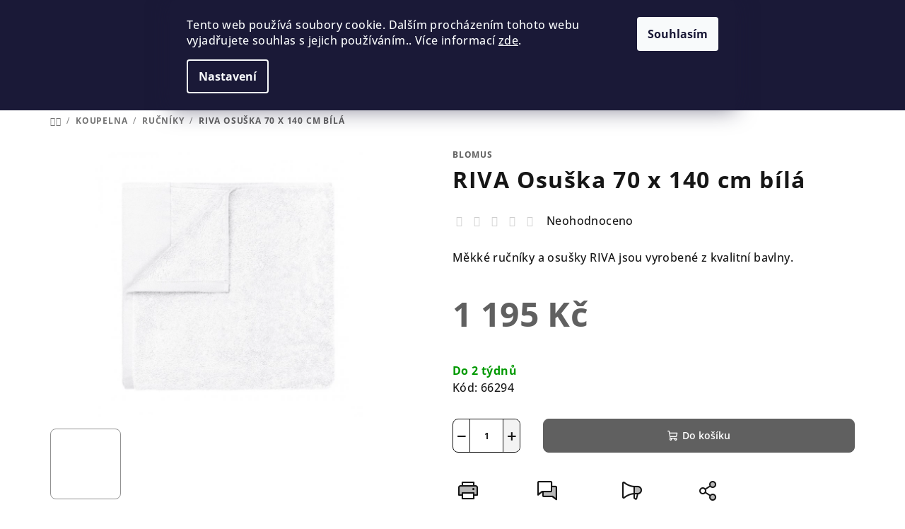

--- FILE ---
content_type: text/html; charset=utf-8
request_url: https://www.blomus.cz/riva-osuska-70-x-140-cm-3/
body_size: 35124
content:
<!doctype html><html lang="cs" dir="ltr" class="header-background-dark external-fonts-loaded"><head><meta charset="utf-8" /><meta name="viewport" content="width=device-width,initial-scale=1" /><title>RIVA Osuška 70 x 140 cm bílá - Blomus.cz</title><link rel="preconnect" href="https://cdn.myshoptet.com" /><link rel="dns-prefetch" href="https://cdn.myshoptet.com" /><link rel="preload" href="https://cdn.myshoptet.com/prj/dist/master/cms/libs/jquery/jquery-1.11.3.min.js" as="script" /><link href="https://cdn.myshoptet.com/prj/dist/master/cms/templates/frontend_templates/shared/css/font-face/open-sans.css" rel="stylesheet"><link href="https://cdn.myshoptet.com/prj/dist/master/shop/dist/font-shoptet-14.css.d90e56d0dd782c13aabd.css" rel="stylesheet"><script>
dataLayer = [];
dataLayer.push({'shoptet' : {
    "pageId": 1910,
    "pageType": "productDetail",
    "currency": "CZK",
    "currencyInfo": {
        "decimalSeparator": ",",
        "exchangeRate": 1,
        "priceDecimalPlaces": 2,
        "symbol": "K\u010d",
        "symbolLeft": 0,
        "thousandSeparator": " "
    },
    "language": "cs",
    "projectId": 416875,
    "product": {
        "id": 3152,
        "guid": "ae909810-626e-11eb-a628-0cc47a6c9c84",
        "hasVariants": false,
        "codes": [
            {
                "code": 66294
            }
        ],
        "code": "66294",
        "name": "RIVA Osu\u0161ka 70 x 140 cm b\u00edl\u00e1",
        "appendix": "",
        "weight": 0,
        "manufacturer": "Blomus",
        "manufacturerGuid": "1EF5333D2D9F65EA958FDA0BA3DED3EE",
        "currentCategory": "KOUPELNA | RU\u010cN\u00cdKY",
        "currentCategoryGuid": "181eb1ac-e040-11ed-99ee-ce12b750376e",
        "defaultCategory": "KOUPELNA | RU\u010cN\u00cdKY",
        "defaultCategoryGuid": "181eb1ac-e040-11ed-99ee-ce12b750376e",
        "currency": "CZK",
        "priceWithVat": 1195
    },
    "stocks": [
        {
            "id": 1,
            "title": "Concept Store Karl\u00edn",
            "isDeliveryPoint": 1,
            "visibleOnEshop": 1
        },
        {
            "id": "ext",
            "title": "Sklad",
            "isDeliveryPoint": 0,
            "visibleOnEshop": 1
        }
    ],
    "cartInfo": {
        "id": null,
        "freeShipping": false,
        "freeShippingFrom": 1500,
        "leftToFreeGift": {
            "formattedPrice": "0 K\u010d",
            "priceLeft": 0
        },
        "freeGift": false,
        "leftToFreeShipping": {
            "priceLeft": 1500,
            "dependOnRegion": 0,
            "formattedPrice": "1 500 K\u010d"
        },
        "discountCoupon": [],
        "getNoBillingShippingPrice": {
            "withoutVat": 0,
            "vat": 0,
            "withVat": 0
        },
        "cartItems": [],
        "taxMode": "ORDINARY"
    },
    "cart": [],
    "customer": {
        "priceRatio": 1,
        "priceListId": 1,
        "groupId": null,
        "registered": false,
        "mainAccount": false
    }
}});
dataLayer.push({'cookie_consent' : {
    "marketing": "denied",
    "analytics": "denied"
}});
document.addEventListener('DOMContentLoaded', function() {
    shoptet.consent.onAccept(function(agreements) {
        if (agreements.length == 0) {
            return;
        }
        dataLayer.push({
            'cookie_consent' : {
                'marketing' : (agreements.includes(shoptet.config.cookiesConsentOptPersonalisation)
                    ? 'granted' : 'denied'),
                'analytics': (agreements.includes(shoptet.config.cookiesConsentOptAnalytics)
                    ? 'granted' : 'denied')
            },
            'event': 'cookie_consent'
        });
    });
});
</script>

<!-- Google Tag Manager -->
<script>(function(w,d,s,l,i){w[l]=w[l]||[];w[l].push({'gtm.start':
new Date().getTime(),event:'gtm.js'});var f=d.getElementsByTagName(s)[0],
j=d.createElement(s),dl=l!='dataLayer'?'&l='+l:'';j.async=true;j.src=
'https://www.googletagmanager.com/gtm.js?id='+i+dl;f.parentNode.insertBefore(j,f);
})(window,document,'script','dataLayer','GTM-TDZ62GJJ');</script>
<!-- End Google Tag Manager -->

<meta property="og:type" content="website"><meta property="og:site_name" content="blomus.cz"><meta property="og:url" content="https://www.blomus.cz/riva-osuska-70-x-140-cm-3/"><meta property="og:title" content="RIVA Osuška 70 x 140 cm bílá - Blomus.cz"><meta name="author" content="Blomus.cz"><meta name="web_author" content="Shoptet.cz"><meta name="dcterms.rightsHolder" content="www.blomus.cz"><meta name="robots" content="index,follow"><meta property="og:image" content="https://cdn.myshoptet.com/usr/www.blomus.cz/user/shop/big/3152-2_3152-1-riva-rucnik-70-x-140-cm-bila.jpg?6491ba3b"><meta property="og:description" content="RIVA Osuška 70 x 140 cm bílá. Měkké ručníky a osušky RIVA jsou vyrobené z kvalitní bavlny."><meta name="description" content="RIVA Osuška 70 x 140 cm bílá. Měkké ručníky a osušky RIVA jsou vyrobené z kvalitní bavlny."><meta name="google-site-verification" content="cE2DwK7ekA7XBy4P8t2T1IvAsPmmRWeG3HEjjeXeGXQ"><meta property="product:price:amount" content="1195"><meta property="product:price:currency" content="CZK"><style>:root {--color-primary: #FFFFFF;--color-primary-h: 0;--color-primary-s: 0%;--color-primary-l: 100%;--color-primary-hover: #929292;--color-primary-hover-h: 0;--color-primary-hover-s: 0%;--color-primary-hover-l: 57%;--color-secondary: #606060;--color-secondary-h: 0;--color-secondary-s: 0%;--color-secondary-l: 38%;--color-secondary-hover: #606060;--color-secondary-hover-h: 0;--color-secondary-hover-s: 0%;--color-secondary-hover-l: 38%;--color-tertiary: #F9F9F9;--color-tertiary-h: 0;--color-tertiary-s: 0%;--color-tertiary-l: 98%;--color-tertiary-hover: #161616;--color-tertiary-hover-h: 0;--color-tertiary-hover-s: 0%;--color-tertiary-hover-l: 9%;--color-header-background: #9b9b9b;--template-font: "Open Sans";--template-headings-font: "Open Sans";--header-background-url: url("[data-uri]");--cookies-notice-background: #1A1937;--cookies-notice-color: #F8FAFB;--cookies-notice-button-hover: #f5f5f5;--cookies-notice-link-hover: #27263f;--templates-update-management-preview-mode-content: "Náhled aktualizací šablony je aktivní pro váš prohlížeč."}</style>
    
    <link href="https://cdn.myshoptet.com/prj/dist/master/shop/dist/main-14.less.49334c2a0bd7c3ed0f9c.css" rel="stylesheet" />
                <link href="https://cdn.myshoptet.com/prj/dist/master/shop/dist/mobile-header-v1-14.less.10721fb2626f6cacd20c.css" rel="stylesheet" />
    
    <script>var shoptet = shoptet || {};</script>
    <script src="https://cdn.myshoptet.com/prj/dist/master/shop/dist/main-3g-header.js.05f199e7fd2450312de2.js"></script>
<!-- User include --><!-- project html code header -->
<style>
:where(body.ums_a11y_login--on) .top-nav-button-login {
    background-color: transparent;
}
@media (max-width: 767px){ 
.banner-wrapper {
    width: 49%;
    display: block;
    padding: 3px;
}
.next-to-carousel-banners {
    display: flex;
    flex-flow: wrap;
}
}
@media screen and (max-width: 767px){ 
.col-xs-12 {
    width: 50%;
}
.subcategories li a .text {
    white-space: normal;
    }
}
.navigation-in ul li.menu-item-external-80 a b {
   color: #006400;
}
.btn-reg a {
    display: inline-block;
    padding: 12px 24px;
    font-size: 16px;
    font-weight: bold;
    text-decoration: none;
    border-radius: 8px;
    transition: background 0.3s;
  }
  }
@media (min-width:1200px) {
    .carousel .extended-banner-texts {
        opacity: 0.8;
    }
}
.homepage-latest-contribution {
   display: none;
}
.icon-search::after, .icon-login::after, .icon-cart::after {
    display: none;
}
@media (max-width: 767px) {
.welcome {
   margin: 10px;
}
.welcome div h3 span span {
    font-size: 14px !important;
}
.welcome div h1 {
   line-height: 30px;
}
.welcome div h1 span {
   font-size: 22px !important;
}
.benefitBanner .benefitBanner__picture {
    margin: 3px;
}
.benefitBanner .benefitBanner__item {
    flex-flow: column;
    justify-content: center;
    margin-bottom: 0;
    text-align: center;
    width: 100%;
    flex: 1 1 50% !important;
}
.benefitBanner {
   display: flex;
   flex-wrap: wrap;
   max-width: 100%;
   }
.benefitBanner {
    margin: 4px auto;
}
.container-full-width {
    padding-left: 3px;
    padding-right: 3px;
}
}
@media (min-width:992px) {
    .benefitBanner {
    margin: 10px auto;
}
.carousel {
        margin-bottom: 16px;
    }
}
.site-msg, .user-action {
    color: white;
}
.welcome-wrapper {
    background-color: #cfcfcf;
    color: white;
}
.site-name {
    width: 25% !important;
}
.navigation-in ul li a b {
    font-weight: bold;
}
.navigation-in {
    font-size: 15px;
}
.benefitBanner .benefitBanner__item {
        flex-flow: column;
        justify-content: center;
        margin-bottom: 0;
        text-align: center;
        width: 100%;
        flex: 1 1 20%;
    }
</style>

<style>
.shp-tab a[href="#productVideos"] {
    background-color: darkred;
    color: white;
}

@media (max-width:992px) {
.in-kontakty .plus-gallery-wrap {
   display: none;
}
.kontakty_sloupec_2 {
        text-align: center;
}
.body-banners .banner-wrapper {
    width: 49.5%;
    padding: 3px;
}
.body-banners {
    flex-direction: unset;
}
}
@media (min-width:992px) {
.kontakty {
    display: flex;
}
.kontakty_sloupec, .kontakty_sloupec_2 {
    width: 50%;
}
.showroom_btn {
    display: none;
}
}

.piktogramy {
    width: 23%;
    margin: 1%;
}
@media (max-width: 767px) {
.piktogramy {
    width: 48%;
    margin: 1%;
}
}
@media (min-width: 768px) {
.subcategory-title {
    margin-top: 40px;
}
.category-perex {
    display: flex;
    background-color: rgb(247, 247, 247);
}
.sloupec_text {
    width: 35%;
    margin: auto;
    padding-right: 20px;
    padding-left: 15px;
}
.sloupec_img {
    width: 75%;
}
}
@media (max-width: 767px) {
.sloupec_img {
    margin-top: 15px;
    margin-bottom: 30px;
}
.category-perex {
    background-color: rgb(247, 247, 247);
    padding: 8px 8px 0 8px;
}
}
.home-prod {
    text-align: center;
    margin: 40px 0 15px 0;
}


html {
   scroll-behavior: smooth;
}
#myBtn {
  display: none;
  position: fixed;
  bottom: 20px;
  right: 30px;
  z-index: 99;
  font-size: 18px;
  border: none;
  outline: none;
  background-color: black;
  color: white;
  cursor: pointer;
  padding: 15px;
  border-radius: 4px;
}
#myBtn::before {
content: "\e911";
display: inline-block;
font-family: shoptet;
font-style: normal;
font-variant: normal;
font-weight: 400;
line-height: 0;
text-decoration: none;
text-transform: none;
vertical-align: middle;
margin-top: -6px;
}

#myBtn:hover {
  background-color: #555;
}
#productsRelated h2 {
    margin-top: 70px;
}
#productsRelated {
    position: relative;
}
</style>
<style>

@media screen and (max-width: 479px) {
.subcategories li {
    padding: 1px !important;
}
}
@media screen and (min-width: 480px) {
.subcategories li {
width: 33.333333;
    padding: 1px !important;
}
}
@media screen and (min-width: 768px) {
.subcategories li {
width: 25%;
    padding: 2px !important;
}
}
@media screen and (min-width: 1200px) {
.subcategories li {
width: 20%;
    padding: 7px !important;
}
}
@media screen and (min-width: 1440px) {
.subcategories li {width: 16.66666%;
   padding: 1px !important;
   }
}
.subcategories li a {
padding: 0; 
}
.subcategories.with-image li a {
   border: 1px solid #dadada;
   display: block;
   height: 100%;
   padding: 6px;
   }
.subcategories li a::before {
display: none; 
}
.subcategories.with-image li a .image {
display: inline-table;
width: 100%; 
}
.subcategories.with-image li a .text {
width: 100%;
color: #000;
text-align: center;
margin-top: 13px !important;
text-transform: unset;
font-weight: 500;
height: 100%;
padding-left: 0;
}
.subcategories.with-image li a:hover .text {
text-decoration: underline;
}
.subcategories.with-image li {
    flex-direction: unset;
}

@media screen and (max-width: 767px) {
.subcategories li.col-xs-6 {width: 50%;}
}

.subcategories li a:hover {
box-shadow: 8px 8px 32px 0 rgb(0 0 0 / 11%);
-webkit-transform: translateY(-2px);
transform: translateY(-2px);
}

.subcategories {
padding-bottom: 30px;
align-items: unset;
}
.subcategories.with-image li a .image img {max-height: 100px !important;}
.subcategories li a::after {
display: none;
}

/*hp */

.welcome {
    padding: 20px;
}
.homepage-texts-wrapper {
    margin-bottom: 0;
}
#footer {
    margin-top: 0;
}
.homepage-texts-wrapper {
    background-color: #cfcfcf;
    color: white;
}
.welcome h1 {
    color: #fff;
}
/* slevy */
@media (max-width: 767px) {
    .site-msg.information {
        top: 0;
    }
}
.site-msg.information {
    background-color: #ae0000 !important;
    font-size: 17px !important;
    text-transform: uppercase;
}
.site-msg img {
    margin-bottom: 3px;
}
.flag.flag-custom1 {
    background-color: #ae0000 !important;
}
.flag.flag-discount {
    background-color: #ae0000;
}

  .empty-content-category { display: none !important; }
</style>


<style>
#header,.navigation-in, .navigation-buttons a[data-target="search"], .navigation-buttons a[data-target="login"] {
   background-color: #9b9b9b;
}
/* msg lišta */
.menu-helper.visible {
    z-index: 2;
}
.site-msg.information {
    position: relative;
    font-size: 15px;
    z-index: 1;
    bottom: 0px;
    left: 0px;
    max-width: none;
    width: 100%;
    opacity: 1;
    box-shadow: none;
    color: #fff;
    text-align: center;
    background: #9b9b9b;
    font-weight: 400;
    padding: 10px 10px;
  }
  .site-msg.information .text {
    padding-right: 20px;
  }
  .site-msg .close::before, .site-msg .close::after {
      background: white;
  }
  .site-msg.information a {
    color: #fff;
  }
  .site-msg.information a:hover {
    color: white;
    text-decoration: none;
  }
  .site-msg img {
    height: 20px;
    margin-left: 17px;
}
.site-msg .close::before {
    color: #fff;
}
.carousel .extended-banner-texts, .next-to-carousel-banners .extended-banner-texts {
    background-color: black;
    color: white;
}
</style>

<meta name="p:domain_verify" content="648e63c8094571088da91a93b7e9417b"/>
<button onclick="topFunction()" id="myBtn" title="Go to top"></button>
<link rel="stylesheet" href="https://www.blomus.sk/user/documents/code/vw_igWidget.css?v=1"/>
<!-- /User include --><link rel="shortcut icon" href="/favicon.ico" type="image/x-icon" /><link rel="canonical" href="https://www.blomus.cz/riva-osuska-70-x-140-cm-3/" />    <script>
        var _hwq = _hwq || [];
        _hwq.push(['setKey', '6E05913B85A212E2E26CB1C3BBD047FF']);
        _hwq.push(['setTopPos', '250']);
        _hwq.push(['showWidget', '21']);
        (function() {
            var ho = document.createElement('script');
            ho.src = 'https://cz.im9.cz/direct/i/gjs.php?n=wdgt&sak=6E05913B85A212E2E26CB1C3BBD047FF';
            var s = document.getElementsByTagName('script')[0]; s.parentNode.insertBefore(ho, s);
        })();
    </script>
    <!-- Global site tag (gtag.js) - Google Analytics -->
    <script async src="https://www.googletagmanager.com/gtag/js?id=G-BGR9DKC2TB"></script>
    <script>
        
        window.dataLayer = window.dataLayer || [];
        function gtag(){dataLayer.push(arguments);}
        

                    console.debug('default consent data');

            gtag('consent', 'default', {"ad_storage":"denied","analytics_storage":"denied","ad_user_data":"denied","ad_personalization":"denied","wait_for_update":500});
            dataLayer.push({
                'event': 'default_consent'
            });
        
        gtag('js', new Date());

        
                gtag('config', 'G-BGR9DKC2TB', {"groups":"GA4","send_page_view":false,"content_group":"productDetail","currency":"CZK","page_language":"cs"});
        
                gtag('config', 'AW-1002186460', {"allow_enhanced_conversions":true});
        
        
        
        
        
                    gtag('event', 'page_view', {"send_to":"GA4","page_language":"cs","content_group":"productDetail","currency":"CZK"});
        
                gtag('set', 'currency', 'CZK');

        gtag('event', 'view_item', {
            "send_to": "UA",
            "items": [
                {
                    "id": "66294",
                    "name": "RIVA Osu\u0161ka 70 x 140 cm b\u00edl\u00e1",
                    "category": "KOUPELNA \/ RU\u010cN\u00cdKY",
                                        "brand": "Blomus",
                                                            "price": 987.6
                }
            ]
        });
        
        
        
        
        
                    gtag('event', 'view_item', {"send_to":"GA4","page_language":"cs","content_group":"productDetail","value":987.60000000000002,"currency":"CZK","items":[{"item_id":"66294","item_name":"RIVA Osu\u0161ka 70 x 140 cm b\u00edl\u00e1","item_brand":"Blomus","item_category":"KOUPELNA","item_category2":"RU\u010cN\u00cdKY","price":987.60000000000002,"quantity":1,"index":0}]});
        
        
        
        
        
        
        
        document.addEventListener('DOMContentLoaded', function() {
            if (typeof shoptet.tracking !== 'undefined') {
                for (var id in shoptet.tracking.bannersList) {
                    gtag('event', 'view_promotion', {
                        "send_to": "UA",
                        "promotions": [
                            {
                                "id": shoptet.tracking.bannersList[id].id,
                                "name": shoptet.tracking.bannersList[id].name,
                                "position": shoptet.tracking.bannersList[id].position
                            }
                        ]
                    });
                }
            }

            shoptet.consent.onAccept(function(agreements) {
                if (agreements.length !== 0) {
                    console.debug('gtag consent accept');
                    var gtagConsentPayload =  {
                        'ad_storage': agreements.includes(shoptet.config.cookiesConsentOptPersonalisation)
                            ? 'granted' : 'denied',
                        'analytics_storage': agreements.includes(shoptet.config.cookiesConsentOptAnalytics)
                            ? 'granted' : 'denied',
                                                                                                'ad_user_data': agreements.includes(shoptet.config.cookiesConsentOptPersonalisation)
                            ? 'granted' : 'denied',
                        'ad_personalization': agreements.includes(shoptet.config.cookiesConsentOptPersonalisation)
                            ? 'granted' : 'denied',
                        };
                    console.debug('update consent data', gtagConsentPayload);
                    gtag('consent', 'update', gtagConsentPayload);
                    dataLayer.push(
                        { 'event': 'update_consent' }
                    );
                }
            });
        });
    </script>
<script>
    (function(t, r, a, c, k, i, n, g) { t['ROIDataObject'] = k;
    t[k]=t[k]||function(){ (t[k].q=t[k].q||[]).push(arguments) },t[k].c=i;n=r.createElement(a),
    g=r.getElementsByTagName(a)[0];n.async=1;n.src=c;g.parentNode.insertBefore(n,g)
    })(window, document, 'script', '//www.heureka.cz/ocm/sdk.js?source=shoptet&version=2&page=product_detail', 'heureka', 'cz');

    heureka('set_user_consent', 0);
</script>
</head><body class="desktop id-1910 in-rucniky-2 template-14 type-product type-detail one-column-body columns-mobile-2 columns-3 smart-labels-active ums_forms_redesign--off ums_a11y_category_page--on ums_discussion_rating_forms--off ums_flags_display_unification--on ums_a11y_login--on mobile-header-version-1"><noscript>
    <style>
        #header {
            padding-top: 0;
            position: relative !important;
            top: 0;
        }
        .header-navigation {
            position: relative !important;
        }
        .overall-wrapper {
            margin: 0 !important;
        }
        body:not(.ready) {
            visibility: visible !important;
        }
    </style>
    <div class="no-javascript">
        <div class="no-javascript__title">Musíte změnit nastavení vašeho prohlížeče</div>
        <div class="no-javascript__text">Podívejte se na: <a href="https://www.google.com/support/bin/answer.py?answer=23852">Jak povolit JavaScript ve vašem prohlížeči</a>.</div>
        <div class="no-javascript__text">Pokud používáte software na blokování reklam, může být nutné povolit JavaScript z této stránky.</div>
        <div class="no-javascript__text">Děkujeme.</div>
    </div>
</noscript>

        <div id="fb-root"></div>
        <script>
            window.fbAsyncInit = function() {
                FB.init({
//                    appId            : 'your-app-id',
                    autoLogAppEvents : true,
                    xfbml            : true,
                    version          : 'v19.0'
                });
            };
        </script>
        <script async defer crossorigin="anonymous" src="https://connect.facebook.net/cs_CZ/sdk.js"></script>
<!-- Google Tag Manager (noscript) -->
<noscript><iframe src="https://www.googletagmanager.com/ns.html?id=GTM-TDZ62GJJ"
height="0" width="0" style="display:none;visibility:hidden"></iframe></noscript>
<!-- End Google Tag Manager (noscript) -->

    <div class="siteCookies siteCookies--top siteCookies--dark js-siteCookies" role="dialog" data-testid="cookiesPopup" data-nosnippet>
        <div class="siteCookies__form">
            <div class="siteCookies__content">
                <div class="siteCookies__text">
                    Tento web používá soubory cookie. Dalším procházením tohoto webu vyjadřujete souhlas s jejich používáním.. Více informací <a href="http://www.blomus.cz/podminky-ochrany-osobnich-udaju/" target="\">zde</a>.
                </div>
                <p class="siteCookies__links">
                    <button class="siteCookies__link js-cookies-settings" aria-label="Nastavení cookies" data-testid="cookiesSettings">Nastavení</button>
                </p>
            </div>
            <div class="siteCookies__buttonWrap">
                                <button class="siteCookies__button js-cookiesConsentSubmit" value="all" aria-label="Přijmout cookies" data-testid="buttonCookiesAccept">Souhlasím</button>
            </div>
        </div>
        <script>
            document.addEventListener("DOMContentLoaded", () => {
                const siteCookies = document.querySelector('.js-siteCookies');
                document.addEventListener("scroll", shoptet.common.throttle(() => {
                    const st = document.documentElement.scrollTop;
                    if (st > 1) {
                        siteCookies.classList.add('siteCookies--scrolled');
                    } else {
                        siteCookies.classList.remove('siteCookies--scrolled');
                    }
                }, 100));
            });
        </script>
    </div>
<a href="#content" class="skip-link sr-only">Přejít na obsah</a><div class="overall-wrapper"><header id="header">
        <div class="header-top">
            <div class="container navigation-wrapper header-top-wrapper">
                <div class="navigation-tools">
                                    </div>
                <div class="site-name"><a href="/" data-testid="linkWebsiteLogo"><img src="https://cdn.myshoptet.com/usr/www.blomus.cz/user/logos/15f4d877-e340-43b1-9a26-9077deff42fe_blomus-logo_black_rgb.png" alt="Blomus.cz" fetchpriority="low" /></a></div>                <div class="navigation-buttons">
                    <a href="#" class="toggle-window" data-target="search" data-testid="linkSearchIcon"><i class="icon-search"></i><span class="sr-only">Hledat</span></a>
                                                                                                                                            <button class="top-nav-button top-nav-button-login toggle-window" type="button" data-target="login" aria-haspopup="dialog" aria-expanded="false" aria-controls="login" data-testid="signin">
                                        <i class="icon-login"></i><span class="sr-only">Přihlášení</span>
                                    </button>
                                                                                                                                
    <a href="/kosik/" class="btn btn-icon toggle-window cart-count" data-target="cart" data-testid="headerCart" rel="nofollow" aria-haspopup="dialog" aria-expanded="false" aria-controls="cart-widget">
        <span class="icon-cart"></span>
                <span class="sr-only">Nákupní košík</span>
        
    
            </a>
                    <a href="#" class="toggle-window" data-target="navigation" data-testid="hamburgerMenu"></a>
                </div>
                <div class="user-action">
                                            <div class="user-action-in">
            <div id="login" class="user-action-login popup-widget login-widget" role="dialog" aria-labelledby="loginHeading">
        <div class="popup-widget-inner">
                            <h2 id="loginHeading">Přihlášení k vašemu účtu</h2><div id="customerLogin"><form action="/action/Customer/Login/" method="post" id="formLoginIncluded" class="csrf-enabled formLogin" data-testid="formLogin"><input type="hidden" name="referer" value="" /><div class="form-group"><div class="input-wrapper email js-validated-element-wrapper no-label"><input type="email" name="email" class="form-control" autofocus placeholder="E-mailová adresa (např. jan@novak.cz)" data-testid="inputEmail" autocomplete="email" required /></div></div><div class="form-group"><div class="input-wrapper password js-validated-element-wrapper no-label"><input type="password" name="password" class="form-control" placeholder="Heslo" data-testid="inputPassword" autocomplete="current-password" required /><span class="no-display">Nemůžete vyplnit toto pole</span><input type="text" name="surname" value="" class="no-display" /></div></div><div class="form-group"><div class="login-wrapper"><button type="submit" class="btn btn-secondary btn-text btn-login" data-testid="buttonSubmit">Přihlásit se</button><div class="password-helper"><a href="/registrace/" data-testid="signup" rel="nofollow">Nová registrace</a><a href="/klient/zapomenute-heslo/" rel="nofollow">Zapomenuté heslo</a></div></div></div><div class="social-login-buttons"><div class="social-login-buttons-divider"><span>nebo</span></div><div class="form-group"><a href="/action/Social/login/?provider=Facebook" class="login-btn facebook" rel="nofollow"><span class="login-facebook-icon"><i class="icon-facebook-square"></i></span><strong>Přihlásit se přes Facebook</strong></a></div><div class="form-group"><a href="/action/Social/login/?provider=Seznam" class="login-btn seznam" rel="nofollow"><span class="login-seznam-icon"></span><strong>Přihlásit se přes Seznam</strong></a></div></div></form>
</div>                    </div>
    </div>

        <div id="cart-widget" class="user-action-cart popup-widget cart-widget loader-wrapper" data-testid="popupCartWidget" role="dialog" aria-hidden="true">
        <div class="popup-widget-inner cart-widget-inner place-cart-here">
            <div class="loader-overlay">
                <div class="loader"></div>
            </div>
        </div>
    </div>

        <div class="user-action-search popup-widget search-widget search stay-open" itemscope itemtype="https://schema.org/WebSite" data-testid="searchWidget">
        <span href="#" class="search-widget-close toggle-window" data-target="search" data-testid="linkSearchIcon"></span>
        <meta itemprop="headline" content="RUČNÍKY"/><meta itemprop="url" content="https://www.blomus.cz"/><meta itemprop="text" content="RIVA Osuška 70 x 140 cm bílá. Měkké ručníky a osušky RIVA jsou vyrobené z kvalitní bavlny."/>        <form action="/action/ProductSearch/prepareString/" method="post"
    id="formSearchForm" class="search-form compact-form js-search-main"
    itemprop="potentialAction" itemscope itemtype="https://schema.org/SearchAction" data-testid="searchForm">
    <fieldset>
        <meta itemprop="target"
            content="https://www.blomus.cz/vyhledavani/?string={string}"/>
        <input type="hidden" name="language" value="cs"/>
        
    <span class="search-form-input-group">
        
    <span class="search-input-icon" aria-hidden="true"></span>

<input
    type="search"
    name="string"
        class="query-input form-control search-input js-search-input"
    placeholder="Napište, co hledáte"
    autocomplete="off"
    required
    itemprop="query-input"
    aria-label="Vyhledávání"
    data-testid="searchInput"
>
        <button type="submit" class="btn btn-default search-button" data-testid="searchBtn">Hledat</button>
    </span>

    </fieldset>
</form>
    </div>
</div>
                                    </div>
            </div>
        </div>
        <div class="header-bottom">
            <div class="navigation-wrapper header-bottom-wrapper">
                <nav id="navigation" aria-label="Hlavní menu" data-collapsible="true"><div class="navigation-in menu"><ul class="menu-level-1" role="menubar" data-testid="headerMenuItems"><li class="menu-item-1981" role="none"><a href="/novinky/" data-testid="headerMenuItem" role="menuitem" aria-expanded="false"><b>NOVINKY</b></a></li>
<li class="menu-item-731 ext" role="none"><a href="/kuchyne-2/" data-testid="headerMenuItem" role="menuitem" aria-haspopup="true" aria-expanded="false"><b>KUCHYNĚ</b><span class="submenu-arrow"></span></a><ul class="menu-level-2" aria-label="KUCHYNĚ" tabindex="-1" role="menu"><li class="menu-item-1244 has-third-level" role="none"><a href="/voda/" class="menu-image" data-testid="headerMenuItem" tabindex="-1" aria-hidden="true"><img src="data:image/svg+xml,%3Csvg%20width%3D%22140%22%20height%3D%22100%22%20xmlns%3D%22http%3A%2F%2Fwww.w3.org%2F2000%2Fsvg%22%3E%3C%2Fsvg%3E" alt="" aria-hidden="true" width="140" height="100"  data-src="https://cdn.myshoptet.com/usr/www.blomus.cz/user/categories/orig/flow_19-overlay_(kopie).png" fetchpriority="low" /></a><div><a href="/voda/" data-testid="headerMenuItem" role="menuitem"><span>VODA</span></a>
                                                    <ul class="menu-level-3" role="menu">
                                                                    <li class="menu-item-1598" role="none">
                                        <a href="/karafy-na-vodu-2/" data-testid="headerMenuItem" role="menuitem">
                                            Karafy na vodu</a>                                    </li>
                                                                    <li class="menu-item-1601" role="none">
                                        <a href="/sklenice-2/" data-testid="headerMenuItem" role="menuitem">
                                            Sklenice</a>                                    </li>
                                                                    <li class="menu-item-1607" role="none">
                                        <a href="/podlozky-pod-sklenice-2/" data-testid="headerMenuItem" role="menuitem">
                                            Podložky pod sklenice</a>                                    </li>
                                                            </ul>
                        </div></li><li class="menu-item-1247 has-third-level" role="none"><a href="/kava-a-snidane/" class="menu-image" data-testid="headerMenuItem" tabindex="-1" aria-hidden="true"><img src="data:image/svg+xml,%3Csvg%20width%3D%22140%22%20height%3D%22100%22%20xmlns%3D%22http%3A%2F%2Fwww.w3.org%2F2000%2Fsvg%22%3E%3C%2Fsvg%3E" alt="" aria-hidden="true" width="140" height="100"  data-src="https://cdn.myshoptet.com/usr/www.blomus.cz/user/categories/orig/kategorie_breakfast_coffee-800x800-w258-center.jpg" fetchpriority="low" /></a><div><a href="/kava-a-snidane/" data-testid="headerMenuItem" role="menuitem"><span>KÁVA A SNÍDANĚ</span></a>
                                                    <ul class="menu-level-3" role="menu">
                                                                    <li class="menu-item-1373" role="none">
                                        <a href="/kosiky-na-pecivo/" data-testid="headerMenuItem" role="menuitem">
                                            Košíky na pečivo</a>                                    </li>
                                                                    <li class="menu-item-1394" role="none">
                                        <a href="/prkenka/" data-testid="headerMenuItem" role="menuitem">
                                            Prkénka</a>                                    </li>
                                                                    <li class="menu-item-1397" role="none">
                                        <a href="/hrnky-a-salky-2/" data-testid="headerMenuItem" role="menuitem">
                                            Hrnky a šálky</a>                                    </li>
                                                                    <li class="menu-item-1433" role="none">
                                        <a href="/misky-a-misy-2/" data-testid="headerMenuItem" role="menuitem">
                                            Misky a mísy</a>                                    </li>
                                                                    <li class="menu-item-1403" role="none">
                                        <a href="/talire/" data-testid="headerMenuItem" role="menuitem">
                                            Talíře</a>                                    </li>
                                                                    <li class="menu-item-1406" role="none">
                                        <a href="/konvice-2/" data-testid="headerMenuItem" role="menuitem">
                                            Konvice</a>                                    </li>
                                                                    <li class="menu-item-1409" role="none">
                                        <a href="/podnosy-2/" data-testid="headerMenuItem" role="menuitem">
                                            Podnosy</a>                                    </li>
                                                                    <li class="menu-item-1418" role="none">
                                        <a href="/pribory-2/" data-testid="headerMenuItem" role="menuitem">
                                            Příbory</a>                                    </li>
                                                                    <li class="menu-item-1424" role="none">
                                        <a href="/slanky-a-peprenky/" data-testid="headerMenuItem" role="menuitem">
                                            Slánky a pepřenky</a>                                    </li>
                                                                    <li class="menu-item-1436" role="none">
                                        <a href="/cukrenky-a-mlecenky/" data-testid="headerMenuItem" role="menuitem">
                                            Cukřenky a mléčenky</a>                                    </li>
                                                            </ul>
                        </div></li><li class="menu-item-1250 has-third-level" role="none"><a href="/caj/" class="menu-image" data-testid="headerMenuItem" tabindex="-1" aria-hidden="true"><img src="data:image/svg+xml,%3Csvg%20width%3D%22140%22%20height%3D%22100%22%20xmlns%3D%22http%3A%2F%2Fwww.w3.org%2F2000%2Fsvg%22%3E%3C%2Fsvg%3E" alt="" aria-hidden="true" width="140" height="100"  data-src="https://cdn.myshoptet.com/usr/www.blomus.cz/user/categories/orig/taste_tea_675_2020-w258-center.jpg" fetchpriority="low" /></a><div><a href="/caj/" data-testid="headerMenuItem" role="menuitem"><span>ČAJ</span></a>
                                                    <ul class="menu-level-3" role="menu">
                                                                    <li class="menu-item-1412" role="none">
                                        <a href="/konvice-3/" data-testid="headerMenuItem" role="menuitem">
                                            Konvice</a>                                    </li>
                                                                    <li class="menu-item-1415" role="none">
                                        <a href="/hrnky-a-salky-3/" data-testid="headerMenuItem" role="menuitem">
                                            Hrnky a šálky</a>                                    </li>
                                                                    <li class="menu-item-1442" role="none">
                                        <a href="/cukrenky-a-mlecenky-3/" data-testid="headerMenuItem" role="menuitem">
                                            Cukřenky a mléčenky</a>                                    </li>
                                                            </ul>
                        </div></li><li class="menu-item-1253 has-third-level" role="none"><a href="/stolovani/" class="menu-image" data-testid="headerMenuItem" tabindex="-1" aria-hidden="true"><img src="data:image/svg+xml,%3Csvg%20width%3D%22140%22%20height%3D%22100%22%20xmlns%3D%22http%3A%2F%2Fwww.w3.org%2F2000%2Fsvg%22%3E%3C%2Fsvg%3E" alt="" aria-hidden="true" width="140" height="100"  data-src="https://cdn.myshoptet.com/usr/www.blomus.cz/user/categories/orig/taste_dinner_herbst_675_2020-w258-center.jpg" fetchpriority="low" /></a><div><a href="/stolovani/" data-testid="headerMenuItem" role="menuitem"><span>STOLOVÁNÍ</span></a>
                                                    <ul class="menu-level-3" role="menu">
                                                                    <li class="menu-item-1568" role="none">
                                        <a href="/prostirani/" data-testid="headerMenuItem" role="menuitem">
                                            Prostírání</a>                                    </li>
                                                                    <li class="menu-item-1376" role="none">
                                        <a href="/talire-2/" data-testid="headerMenuItem" role="menuitem">
                                            Talíře</a>                                    </li>
                                                                    <li class="menu-item-1361" role="none">
                                        <a href="/misky-a-misy/" data-testid="headerMenuItem" role="menuitem">
                                            Misky a mísy</a>                                    </li>
                                                                    <li class="menu-item-1370" role="none">
                                        <a href="/podnosy/" data-testid="headerMenuItem" role="menuitem">
                                            Podnosy</a>                                    </li>
                                                                    <li class="menu-item-1367" role="none">
                                        <a href="/konvice/" data-testid="headerMenuItem" role="menuitem">
                                            Konvice</a>                                    </li>
                                                                    <li class="menu-item-1364" role="none">
                                        <a href="/hrnky-a-salky/" data-testid="headerMenuItem" role="menuitem">
                                            Hrnky a šálky</a>                                    </li>
                                                                    <li class="menu-item-1439" role="none">
                                        <a href="/cukrenky-a-mlecenky-2/" data-testid="headerMenuItem" role="menuitem">
                                            Cukřenky a mléčenky</a>                                    </li>
                                                                    <li class="menu-item-1355" role="none">
                                        <a href="/pribory/" data-testid="headerMenuItem" role="menuitem">
                                            Příbory</a>                                    </li>
                                                                    <li class="menu-item-1400" role="none">
                                        <a href="/kosiky-na-pecivo-2/" data-testid="headerMenuItem" role="menuitem">
                                            Košíky na pečivo</a>                                    </li>
                                                                    <li class="menu-item-1562" role="none">
                                        <a href="/misy-na-ovoce/" data-testid="headerMenuItem" role="menuitem">
                                            Mísy na ovoce</a>                                    </li>
                                                                    <li class="menu-item-1430" role="none">
                                        <a href="/nadoby-na-olej-a-ocet/" data-testid="headerMenuItem" role="menuitem">
                                            Nádoby na olej a ocet</a>                                    </li>
                                                                    <li class="menu-item-1427" role="none">
                                        <a href="/mlynky-na-sul-a-pepr/" data-testid="headerMenuItem" role="menuitem">
                                            Mlýnky na sůl a pepř</a>                                    </li>
                                                            </ul>
                        </div></li><li class="menu-item-1256 has-third-level" role="none"><a href="/vino-a-bar/" class="menu-image" data-testid="headerMenuItem" tabindex="-1" aria-hidden="true"><img src="data:image/svg+xml,%3Csvg%20width%3D%22140%22%20height%3D%22100%22%20xmlns%3D%22http%3A%2F%2Fwww.w3.org%2F2000%2Fsvg%22%3E%3C%2Fsvg%3E" alt="" aria-hidden="true" width="140" height="100"  data-src="https://cdn.myshoptet.com/usr/www.blomus.cz/user/categories/orig/taste_wine_herbst_675_2020-w258-center.jpg" fetchpriority="low" /></a><div><a href="/vino-a-bar/" data-testid="headerMenuItem" role="menuitem"><span>VÍNO A BAR</span></a>
                                                    <ul class="menu-level-3" role="menu">
                                                                    <li class="menu-item-1538" role="none">
                                        <a href="/sklenice/" data-testid="headerMenuItem" role="menuitem">
                                            Sklenice</a>                                    </li>
                                                                    <li class="menu-item-1544" role="none">
                                        <a href="/podlozky-pod-sklenice/" data-testid="headerMenuItem" role="menuitem">
                                            Podložky pod sklenice</a>                                    </li>
                                                                    <li class="menu-item-1559" role="none">
                                        <a href="/karafy-na-vodu/" data-testid="headerMenuItem" role="menuitem">
                                            Karafy na vodu</a>                                    </li>
                                                                    <li class="menu-item-1541" role="none">
                                        <a href="/karafy/" data-testid="headerMenuItem" role="menuitem">
                                            Karafy na ví­no</a>                                    </li>
                                                                    <li class="menu-item-1550" role="none">
                                        <a href="/otviraky-a-doplnky/" data-testid="headerMenuItem" role="menuitem">
                                            Otvíráky a doplňky</a>                                    </li>
                                                                    <li class="menu-item-1571" role="none">
                                        <a href="/stojany-na-vino/" data-testid="headerMenuItem" role="menuitem">
                                            Stojany na víno</a>                                    </li>
                                                                    <li class="menu-item-1547" role="none">
                                        <a href="/chladice/" data-testid="headerMenuItem" role="menuitem">
                                            Chladiče</a>                                    </li>
                                                                    <li class="menu-item-1553" role="none">
                                        <a href="/popelniky/" data-testid="headerMenuItem" role="menuitem">
                                            Popelníky</a>                                    </li>
                                                            </ul>
                        </div></li><li class="menu-item-1259 has-third-level" role="none"><a href="/vareni/" class="menu-image" data-testid="headerMenuItem" tabindex="-1" aria-hidden="true"><img src="data:image/svg+xml,%3Csvg%20width%3D%22140%22%20height%3D%22100%22%20xmlns%3D%22http%3A%2F%2Fwww.w3.org%2F2000%2Fsvg%22%3E%3C%2Fsvg%3E" alt="" aria-hidden="true" width="140" height="100"  data-src="https://cdn.myshoptet.com/usr/www.blomus.cz/user/categories/orig/taste_kitchen_675x675_2020-w258-center.jpg" fetchpriority="low" /></a><div><a href="/vareni/" data-testid="headerMenuItem" role="menuitem"><span>VAŘENÍ</span></a>
                                                    <ul class="menu-level-3" role="menu">
                                                                    <li class="menu-item-1445" role="none">
                                        <a href="/chnapky/" data-testid="headerMenuItem" role="menuitem">
                                            Chňapky</a>                                    </li>
                                                                    <li class="menu-item-1448" role="none">
                                        <a href="/podlozky-pod-hrnec/" data-testid="headerMenuItem" role="menuitem">
                                            Podložky pod hrnec</a>                                    </li>
                                                                    <li class="menu-item-1451" role="none">
                                        <a href="/uterky/" data-testid="headerMenuItem" role="menuitem">
                                            Utěrky</a>                                    </li>
                                                                    <li class="menu-item-1454" role="none">
                                        <a href="/stojany-na-kuchynske-uterky/" data-testid="headerMenuItem" role="menuitem">
                                            Stojany na papírové utěrky</a>                                    </li>
                                                                    <li class="menu-item-1457" role="none">
                                        <a href="/ostatni-2/" data-testid="headerMenuItem" role="menuitem">
                                            Ostatní</a>                                    </li>
                                                            </ul>
                        </div></li></ul></li>
<li class="menu-item-755 ext" role="none"><a href="/koupelna-2/" data-testid="headerMenuItem" role="menuitem" aria-haspopup="true" aria-expanded="false"><b>KOUPELNA</b><span class="submenu-arrow"></span></a><ul class="menu-level-2" aria-label="KOUPELNA" tabindex="-1" role="menu"><li class="menu-item-1868" role="none"><a href="/kose-na-pradlo-3/" class="menu-image" data-testid="headerMenuItem" tabindex="-1" aria-hidden="true"><img src="data:image/svg+xml,%3Csvg%20width%3D%22140%22%20height%3D%22100%22%20xmlns%3D%22http%3A%2F%2Fwww.w3.org%2F2000%2Fsvg%22%3E%3C%2Fsvg%3E" alt="" aria-hidden="true" width="140" height="100"  data-src="https://cdn.myshoptet.com/usr/www.blomus.cz/user/categories/orig/2153_frisco-lounge-kos-na-pradlo-hrejive-seda-1.jpg" fetchpriority="low" /></a><div><a href="/kose-na-pradlo-3/" data-testid="headerMenuItem" role="menuitem"><span>KOŠE NA PRÁDLO</span></a>
                        </div></li><li class="menu-item-1886" role="none"><a href="/odpadkove-kose-3/" class="menu-image" data-testid="headerMenuItem" tabindex="-1" aria-hidden="true"><img src="data:image/svg+xml,%3Csvg%20width%3D%22140%22%20height%3D%22100%22%20xmlns%3D%22http%3A%2F%2Fwww.w3.org%2F2000%2Fsvg%22%3E%3C%2Fsvg%3E" alt="" aria-hidden="true" width="140" height="100"  data-src="https://cdn.myshoptet.com/usr/www.blomus.cz/user/categories/orig/4190_tubo-maly-odpadkovy-kos-3-ltr--hnedosedy-1.jpg" fetchpriority="low" /></a><div><a href="/odpadkove-kose-3/" data-testid="headerMenuItem" role="menuitem"><span>ODPADKOVÉ KOŠE</span></a>
                        </div></li><li class="menu-item-1916" role="none"><a href="/sterky-na-sklo-2/" class="menu-image" data-testid="headerMenuItem" tabindex="-1" aria-hidden="true"><img src="data:image/svg+xml,%3Csvg%20width%3D%22140%22%20height%3D%22100%22%20xmlns%3D%22http%3A%2F%2Fwww.w3.org%2F2000%2Fsvg%22%3E%3C%2Fsvg%3E" alt="" aria-hidden="true" width="140" height="100"  data-src="https://cdn.myshoptet.com/usr/www.blomus.cz/user/categories/orig/485_492-blomus-vipo-sterka-na-sklo-1.jpg" fetchpriority="low" /></a><div><a href="/sterky-na-sklo-2/" data-testid="headerMenuItem" role="menuitem"><span>STĚRKY NA SKLO</span></a>
                        </div></li><li class="menu-item-1895" role="none"><a href="/davkovace-na-mydlo/" class="menu-image" data-testid="headerMenuItem" tabindex="-1" aria-hidden="true"><img src="data:image/svg+xml,%3Csvg%20width%3D%22140%22%20height%3D%22100%22%20xmlns%3D%22http%3A%2F%2Fwww.w3.org%2F2000%2Fsvg%22%3E%3C%2Fsvg%3E" alt="" aria-hidden="true" width="140" height="100"  data-src="https://cdn.myshoptet.com/usr/www.blomus.cz/user/categories/orig/575_582-blomus-ara-hnedo-sedy-davkovac-mydla-1.jpg" fetchpriority="low" /></a><div><a href="/davkovace-na-mydlo/" data-testid="headerMenuItem" role="menuitem"><span>DÁVKOVAČE NA MÝDLO</span></a>
                        </div></li><li class="menu-item-1907" role="none"><a href="/wc-stetky-2/" class="menu-image" data-testid="headerMenuItem" tabindex="-1" aria-hidden="true"><img src="data:image/svg+xml,%3Csvg%20width%3D%22140%22%20height%3D%22100%22%20xmlns%3D%22http%3A%2F%2Fwww.w3.org%2F2000%2Fsvg%22%3E%3C%2Fsvg%3E" alt="" aria-hidden="true" width="140" height="100"  data-src="https://cdn.myshoptet.com/usr/www.blomus.cz/user/categories/orig/3665_sono-wc-stetka-39-cm---11-cm-sedohneda-1.jpg" fetchpriority="low" /></a><div><a href="/wc-stetky-2/" data-testid="headerMenuItem" role="menuitem"><span>WC ŠTĚTKY</span></a>
                        </div></li><li class="menu-item-1889" role="none"><a href="/zrcadla-3/" class="menu-image" data-testid="headerMenuItem" tabindex="-1" aria-hidden="true"><img src="data:image/svg+xml,%3Csvg%20width%3D%22140%22%20height%3D%22100%22%20xmlns%3D%22http%3A%2F%2Fwww.w3.org%2F2000%2Fsvg%22%3E%3C%2Fsvg%3E" alt="" aria-hidden="true" width="140" height="100"  data-src="https://cdn.myshoptet.com/usr/www.blomus.cz/user/categories/orig/3563_sono-kosmeticke-zrcadlo-cerna-1.jpg" fetchpriority="low" /></a><div><a href="/zrcadla-3/" data-testid="headerMenuItem" role="menuitem"><span>ZRCADLA</span></a>
                        </div></li><li class="menu-item-1892" role="none"><a href="/vesaky-a-stojany-2/" class="menu-image" data-testid="headerMenuItem" tabindex="-1" aria-hidden="true"><img src="data:image/svg+xml,%3Csvg%20width%3D%22140%22%20height%3D%22100%22%20xmlns%3D%22http%3A%2F%2Fwww.w3.org%2F2000%2Fsvg%22%3E%3C%2Fsvg%3E" alt="" aria-hidden="true" width="140" height="100"  data-src="https://cdn.myshoptet.com/usr/www.blomus.cz/user/categories/orig/314_321-blomus-justo-hacek-na-zed-1-1.jpg" fetchpriority="low" /></a><div><a href="/vesaky-a-stojany-2/" data-testid="headerMenuItem" role="menuitem"><span>VĚŠÁKY A STOJANY</span></a>
                        </div></li><li class="menu-item-1898" role="none"><a href="/misky-na-mydlo-2/" class="menu-image" data-testid="headerMenuItem" tabindex="-1" aria-hidden="true"><img src="data:image/svg+xml,%3Csvg%20width%3D%22140%22%20height%3D%22100%22%20xmlns%3D%22http%3A%2F%2Fwww.w3.org%2F2000%2Fsvg%22%3E%3C%2Fsvg%3E" alt="" aria-hidden="true" width="140" height="100"  data-src="https://cdn.myshoptet.com/usr/www.blomus.cz/user/categories/orig/167_308-2-ara-svetle-seda-miska-na-mydlo-1.jpg" fetchpriority="low" /></a><div><a href="/misky-na-mydlo-2/" data-testid="headerMenuItem" role="menuitem"><span>MISKY NA MÝDLO</span></a>
                        </div></li><li class="menu-item-1901" role="none"><a href="/pohary-na-zubni-kartacky-2/" class="menu-image" data-testid="headerMenuItem" tabindex="-1" aria-hidden="true"><img src="data:image/svg+xml,%3Csvg%20width%3D%22140%22%20height%3D%22100%22%20xmlns%3D%22http%3A%2F%2Fwww.w3.org%2F2000%2Fsvg%22%3E%3C%2Fsvg%3E" alt="" aria-hidden="true" width="140" height="100"  data-src="https://cdn.myshoptet.com/usr/www.blomus.cz/user/categories/orig/badaccessoires_produktkategorie-w696-center-1.jpg" fetchpriority="low" /></a><div><a href="/pohary-na-zubni-kartacky-2/" data-testid="headerMenuItem" role="menuitem"><span>POHÁRY NA ZUBNÍ KARTÁČKY</span></a>
                        </div></li><li class="menu-item-1904" role="none"><a href="/drzaky-na-toaletni-papir-2/" class="menu-image" data-testid="headerMenuItem" tabindex="-1" aria-hidden="true"><img src="data:image/svg+xml,%3Csvg%20width%3D%22140%22%20height%3D%22100%22%20xmlns%3D%22http%3A%2F%2Fwww.w3.org%2F2000%2Fsvg%22%3E%3C%2Fsvg%3E" alt="" aria-hidden="true" width="140" height="100"  data-src="https://cdn.myshoptet.com/usr/www.blomus.cz/user/categories/orig/566_573-blomus-areo-drzak-toaletniho-papiru-1.jpg" fetchpriority="low" /></a><div><a href="/drzaky-na-toaletni-papir-2/" data-testid="headerMenuItem" role="menuitem"><span>DRŽÁKY NA TOALETNÍ PAPÍR</span></a>
                        </div></li><li class="menu-item-1910 active" role="none"><a href="/rucniky-2/" class="menu-image" data-testid="headerMenuItem" tabindex="-1" aria-hidden="true"><img src="data:image/svg+xml,%3Csvg%20width%3D%22140%22%20height%3D%22100%22%20xmlns%3D%22http%3A%2F%2Fwww.w3.org%2F2000%2Fsvg%22%3E%3C%2Fsvg%3E" alt="" aria-hidden="true" width="140" height="100"  data-src="https://cdn.myshoptet.com/usr/www.blomus.cz/user/categories/orig/1379_2240-1-gio-sada-4-malych-rucniku-na-ruce-30-x-30-cm-zelena-melange-1.jpg" fetchpriority="low" /></a><div><a href="/rucniky-2/" data-testid="headerMenuItem" role="menuitem"><span>RUČNÍKY</span></a>
                        </div></li><li class="menu-item-1913" role="none"><a href="/koupelnove-predlozky/" class="menu-image" data-testid="headerMenuItem" tabindex="-1" aria-hidden="true"><img src="data:image/svg+xml,%3Csvg%20width%3D%22140%22%20height%3D%22100%22%20xmlns%3D%22http%3A%2F%2Fwww.w3.org%2F2000%2Fsvg%22%3E%3C%2Fsvg%3E" alt="" aria-hidden="true" width="140" height="100"  data-src="https://cdn.myshoptet.com/usr/www.blomus.cz/user/categories/orig/2822_piana-koupelnova-predlozka--55-x-55-cm-kremova-1.jpg" fetchpriority="low" /></a><div><a href="/koupelnove-predlozky/" data-testid="headerMenuItem" role="menuitem"><span>KOUPELNOVÉ PŘEDLOŽKY</span></a>
                        </div></li><li class="menu-item-2300" role="none"><a href="/boxy-na-kapesniky/" class="menu-image" data-testid="headerMenuItem" tabindex="-1" aria-hidden="true"><img src="data:image/svg+xml,%3Csvg%20width%3D%22140%22%20height%3D%22100%22%20xmlns%3D%22http%3A%2F%2Fwww.w3.org%2F2000%2Fsvg%22%3E%3C%2Fsvg%3E" alt="" aria-hidden="true" width="140" height="100"  data-src="https://cdn.myshoptet.com/usr/www.blomus.cz/user/categories/orig/66653_01-overlay_(kopie).jpg" fetchpriority="low" /></a><div><a href="/boxy-na-kapesniky/" data-testid="headerMenuItem" role="menuitem"><span>BOXY NA KAPESNÍKY</span></a>
                        </div></li><li class="menu-item-1919" role="none"><a href="/doplnky-do-koupelny-2/" class="menu-image" data-testid="headerMenuItem" tabindex="-1" aria-hidden="true"><img src="data:image/svg+xml,%3Csvg%20width%3D%22140%22%20height%3D%22100%22%20xmlns%3D%22http%3A%2F%2Fwww.w3.org%2F2000%2Fsvg%22%3E%3C%2Fsvg%3E" alt="" aria-hidden="true" width="140" height="100"  data-src="https://cdn.myshoptet.com/usr/www.blomus.cz/user/categories/orig/161_168-blomus-ara-hnedy-kosik-na-kosmetiku-9x9-cm-1-1.jpg" fetchpriority="low" /></a><div><a href="/doplnky-do-koupelny-2/" data-testid="headerMenuItem" role="menuitem"><span>DOPLŇKY DO KOUPELNY</span></a>
                        </div></li></ul></li>
<li class="menu-item-749 ext" role="none"><a href="/domov-2/" data-testid="headerMenuItem" role="menuitem" aria-haspopup="true" aria-expanded="false"><b>DOMOV</b><span class="submenu-arrow"></span></a><ul class="menu-level-2" aria-label="DOMOV" tabindex="-1" role="menu"><li class="menu-item-1262 has-third-level" role="none"><a href="/dekorace/" class="menu-image" data-testid="headerMenuItem" tabindex="-1" aria-hidden="true"><img src="data:image/svg+xml,%3Csvg%20width%3D%22140%22%20height%3D%22100%22%20xmlns%3D%22http%3A%2F%2Fwww.w3.org%2F2000%2Fsvg%22%3E%3C%2Fsvg%3E" alt="" aria-hidden="true" width="140" height="100"  data-src="https://cdn.myshoptet.com/usr/www.blomus.cz/user/categories/orig/kategorie_home_deco_600x600-w258-center.jpg" fetchpriority="low" /></a><div><a href="/dekorace/" data-testid="headerMenuItem" role="menuitem"><span>DEKORACE</span></a>
                                                    <ul class="menu-level-3" role="menu">
                                                                    <li class="menu-item-1379" role="none">
                                        <a href="/vazy/" data-testid="headerMenuItem" role="menuitem">
                                            Vázy</a>                                    </li>
                                                                    <li class="menu-item-1382" role="none">
                                        <a href="/svicny/" data-testid="headerMenuItem" role="menuitem">
                                            Svícny</a>                                    </li>
                                                                    <li class="menu-item-1385" role="none">
                                        <a href="/svicky/" data-testid="headerMenuItem" role="menuitem">
                                            Svíčky</a>                                    </li>
                                                                    <li class="menu-item-1388" role="none">
                                        <a href="/difuzery/" data-testid="headerMenuItem" role="menuitem">
                                            Difuzéry</a>                                    </li>
                                                                    <li class="menu-item-1577" role="none">
                                        <a href="/kvetinace/" data-testid="headerMenuItem" role="menuitem">
                                            Květináče</a>                                    </li>
                                                                    <li class="menu-item-2113" role="none">
                                        <a href="/podnosy-3/" data-testid="headerMenuItem" role="menuitem">
                                            Podnosy</a>                                    </li>
                                                            </ul>
                        </div></li><li class="menu-item-1265 has-third-level" role="none"><a href="/odpocinek/" class="menu-image" data-testid="headerMenuItem" tabindex="-1" aria-hidden="true"><img src="data:image/svg+xml,%3Csvg%20width%3D%22140%22%20height%3D%22100%22%20xmlns%3D%22http%3A%2F%2Fwww.w3.org%2F2000%2Fsvg%22%3E%3C%2Fsvg%3E" alt="" aria-hidden="true" width="140" height="100"  data-src="https://cdn.myshoptet.com/usr/www.blomus.cz/user/categories/orig/kategorie_home_relax_600x600-w258-center.jpg" fetchpriority="low" /></a><div><a href="/odpocinek/" data-testid="headerMenuItem" role="menuitem"><span>ODPOČINEK</span></a>
                                                    <ul class="menu-level-3" role="menu">
                                                                    <li class="menu-item-1472" role="none">
                                        <a href="/nabytek/" data-testid="headerMenuItem" role="menuitem">
                                            Nábytek</a>                                    </li>
                                                                    <li class="menu-item-1478" role="none">
                                        <a href="/polstare-a-deky/" data-testid="headerMenuItem" role="menuitem">
                                            Polštáře a deky</a>                                    </li>
                                                                    <li class="menu-item-2087" role="none">
                                        <a href="/koberce/" data-testid="headerMenuItem" role="menuitem">
                                            Koberce</a>                                    </li>
                                                                    <li class="menu-item-1475" role="none">
                                        <a href="/krbove-prislusenstvi/" data-testid="headerMenuItem" role="menuitem">
                                            Krbové příslušenství</a>                                    </li>
                                                            </ul>
                        </div></li><li class="menu-item-1268 has-third-level" role="none"><a href="/prace/" class="menu-image" data-testid="headerMenuItem" tabindex="-1" aria-hidden="true"><img src="data:image/svg+xml,%3Csvg%20width%3D%22140%22%20height%3D%22100%22%20xmlns%3D%22http%3A%2F%2Fwww.w3.org%2F2000%2Fsvg%22%3E%3C%2Fsvg%3E" alt="" aria-hidden="true" width="140" height="100"  data-src="https://cdn.myshoptet.com/usr/www.blomus.cz/user/categories/orig/kategorie_home_work_600x600-w258-center.jpg" fetchpriority="low" /></a><div><a href="/prace/" data-testid="headerMenuItem" role="menuitem"><span>PRÁCE</span></a>
                                                    <ul class="menu-level-3" role="menu">
                                                                    <li class="menu-item-1481" role="none">
                                        <a href="/kancelarske-potreby/" data-testid="headerMenuItem" role="menuitem">
                                            Kancelářské potřeby</a>                                    </li>
                                                                    <li class="menu-item-1484" role="none">
                                        <a href="/odpadkove-kose-2/" data-testid="headerMenuItem" role="menuitem">
                                            Odpadkové koše</a>                                    </li>
                                                                    <li class="menu-item-1487" role="none">
                                        <a href="/nabytek-2/" data-testid="headerMenuItem" role="menuitem">
                                            Nábytek</a>                                    </li>
                                                                    <li class="menu-item-1490" role="none">
                                        <a href="/hodiny/" data-testid="headerMenuItem" role="menuitem">
                                            Hodiny</a>                                    </li>
                                                                    <li class="menu-item-1493" role="none">
                                        <a href="/lampy/" data-testid="headerMenuItem" role="menuitem">
                                            Lampy</a>                                    </li>
                                                                    <li class="menu-item-1496" role="none">
                                        <a href="/stojany/" data-testid="headerMenuItem" role="menuitem">
                                            Stojany</a>                                    </li>
                                                            </ul>
                        </div></li><li class="menu-item-1271 has-third-level" role="none"><a href="/jine/" class="menu-image" data-testid="headerMenuItem" tabindex="-1" aria-hidden="true"><img src="data:image/svg+xml,%3Csvg%20width%3D%22140%22%20height%3D%22100%22%20xmlns%3D%22http%3A%2F%2Fwww.w3.org%2F2000%2Fsvg%22%3E%3C%2Fsvg%3E" alt="" aria-hidden="true" width="140" height="100"  data-src="https://cdn.myshoptet.com/usr/www.blomus.cz/user/categories/orig/kategorie_home_welcome_600x600-w258-center.jpg" fetchpriority="low" /></a><div><a href="/jine/" data-testid="headerMenuItem" role="menuitem"><span>ORGANIZACE</span></a>
                                                    <ul class="menu-level-3" role="menu">
                                                                    <li class="menu-item-1499" role="none">
                                        <a href="/vesaky/" data-testid="headerMenuItem" role="menuitem">
                                            Věšáky</a>                                    </li>
                                                                    <li class="menu-item-1502" role="none">
                                        <a href="/zrcadla-2/" data-testid="headerMenuItem" role="menuitem">
                                            Zrcadla</a>                                    </li>
                                                                    <li class="menu-item-1508" role="none">
                                        <a href="/zarazky-na-dvere/" data-testid="headerMenuItem" role="menuitem">
                                            Zarážky na dveře</a>                                    </li>
                                                                    <li class="menu-item-1511" role="none">
                                        <a href="/stojany-na-destniky/" data-testid="headerMenuItem" role="menuitem">
                                            Stojany na deštníky</a>                                    </li>
                                                                    <li class="menu-item-1514" role="none">
                                        <a href="/tabule/" data-testid="headerMenuItem" role="menuitem">
                                            Tabule</a>                                    </li>
                                                                    <li class="menu-item-1574" role="none">
                                        <a href="/dozy-a-kosiky/" data-testid="headerMenuItem" role="menuitem">
                                            Dózy a košíky</a>                                    </li>
                                                            </ul>
                        </div></li><li class="menu-item-1857" role="none"><a href="/nabytek-4/" class="menu-image" data-testid="headerMenuItem" tabindex="-1" aria-hidden="true"><img src="data:image/svg+xml,%3Csvg%20width%3D%22140%22%20height%3D%22100%22%20xmlns%3D%22http%3A%2F%2Fwww.w3.org%2F2000%2Fsvg%22%3E%3C%2Fsvg%3E" alt="" aria-hidden="true" width="140" height="100"  data-src="https://cdn.myshoptet.com/usr/www.blomus.cz/user/categories/orig/nabytek_domov_nahled.jpg" fetchpriority="low" /></a><div><a href="/nabytek-4/" data-testid="headerMenuItem" role="menuitem"><span>NÁBYTEK</span></a>
                        </div></li></ul></li>
<li class="menu-item-1797" role="none"><a href="/nabytek-3/" data-testid="headerMenuItem" role="menuitem" aria-expanded="false"><b>NÁBYTEK</b></a></li>
<li class="menu-item-764 ext" role="none"><a href="/zahrada/" data-testid="headerMenuItem" role="menuitem" aria-haspopup="true" aria-expanded="false"><b>ZAHRADA</b><span class="submenu-arrow"></span></a><ul class="menu-level-2" aria-label="ZAHRADA" tabindex="-1" role="menu"><li class="menu-item-1304 has-third-level" role="none"><a href="/outdoor/" class="menu-image" data-testid="headerMenuItem" tabindex="-1" aria-hidden="true"><img src="data:image/svg+xml,%3Csvg%20width%3D%22140%22%20height%3D%22100%22%20xmlns%3D%22http%3A%2F%2Fwww.w3.org%2F2000%2Fsvg%22%3E%3C%2Fsvg%3E" alt="" aria-hidden="true" width="140" height="100"  data-src="https://cdn.myshoptet.com/usr/www.blomus.cz/user/categories/orig/kategorie_garden_outdoor_600x600-w258-center.jpg" fetchpriority="low" /></a><div><a href="/outdoor/" data-testid="headerMenuItem" role="menuitem"><span>OUTDOOR</span></a>
                                                    <ul class="menu-level-3" role="menu">
                                                                    <li class="menu-item-1517" role="none">
                                        <a href="/zahradni-lehatka/" data-testid="headerMenuItem" role="menuitem">
                                            Zahradní lehátka</a>                                    </li>
                                                                    <li class="menu-item-1520" role="none">
                                        <a href="/zahradni-stolky/" data-testid="headerMenuItem" role="menuitem">
                                            Zahradní­ stolky</a>                                    </li>
                                                                    <li class="menu-item-1523" role="none">
                                        <a href="/zahradni-svitidla/" data-testid="headerMenuItem" role="menuitem">
                                            Zahradní sví­tidla</a>                                    </li>
                                                            </ul>
                        </div></li><li class="menu-item-1307" role="none"><a href="/ohen/" class="menu-image" data-testid="headerMenuItem" tabindex="-1" aria-hidden="true"><img src="data:image/svg+xml,%3Csvg%20width%3D%22140%22%20height%3D%22100%22%20xmlns%3D%22http%3A%2F%2Fwww.w3.org%2F2000%2Fsvg%22%3E%3C%2Fsvg%3E" alt="" aria-hidden="true" width="140" height="100"  data-src="https://cdn.myshoptet.com/usr/www.blomus.cz/user/categories/orig/kategorie_garden_fire_600x600-w258-center.jpg" fetchpriority="low" /></a><div><a href="/ohen/" data-testid="headerMenuItem" role="menuitem"><span>OHEŇ</span></a>
                        </div></li><li class="menu-item-1310 has-third-level" role="none"><a href="/deko/" class="menu-image" data-testid="headerMenuItem" tabindex="-1" aria-hidden="true"><img src="data:image/svg+xml,%3Csvg%20width%3D%22140%22%20height%3D%22100%22%20xmlns%3D%22http%3A%2F%2Fwww.w3.org%2F2000%2Fsvg%22%3E%3C%2Fsvg%3E" alt="" aria-hidden="true" width="140" height="100"  data-src="https://cdn.myshoptet.com/usr/www.blomus.cz/user/categories/orig/kategorie_garden_deco_600x600-w258-center.jpg" fetchpriority="low" /></a><div><a href="/deko/" data-testid="headerMenuItem" role="menuitem"><span>DEKORACE</span></a>
                                                    <ul class="menu-level-3" role="menu">
                                                                    <li class="menu-item-1526" role="none">
                                        <a href="/zahradni-lampy/" data-testid="headerMenuItem" role="menuitem">
                                            Zahradní lampy</a>                                    </li>
                                                                    <li class="menu-item-1532" role="none">
                                        <a href="/zahradni-polstare/" data-testid="headerMenuItem" role="menuitem">
                                            Zahradní polštáře</a>                                    </li>
                                                            </ul>
                        </div></li><li class="menu-item-1313" role="none"><a href="/zahradniceni/" class="menu-image" data-testid="headerMenuItem" tabindex="-1" aria-hidden="true"><img src="data:image/svg+xml,%3Csvg%20width%3D%22140%22%20height%3D%22100%22%20xmlns%3D%22http%3A%2F%2Fwww.w3.org%2F2000%2Fsvg%22%3E%3C%2Fsvg%3E" alt="" aria-hidden="true" width="140" height="100"  data-src="https://cdn.myshoptet.com/usr/www.blomus.cz/user/categories/orig/garden_gardening1000x1000-w258-center.jpg" fetchpriority="low" /></a><div><a href="/zahradniceni/" data-testid="headerMenuItem" role="menuitem"><span>ZAHRADNIČENÍ</span></a>
                        </div></li><li class="menu-item-2112" role="none"><a href="/venkovni-koberce/" class="menu-image" data-testid="headerMenuItem" tabindex="-1" aria-hidden="true"><img src="data:image/svg+xml,%3Csvg%20width%3D%22140%22%20height%3D%22100%22%20xmlns%3D%22http%3A%2F%2Fwww.w3.org%2F2000%2Fsvg%22%3E%3C%2Fsvg%3E" alt="" aria-hidden="true" width="140" height="100"  data-src="https://cdn.myshoptet.com/usr/www.blomus.cz/user/categories/orig/blomus_portugal0692_67045_62166_62167-overlay_(kopie)-1.png" fetchpriority="low" /></a><div><a href="/venkovni-koberce/" data-testid="headerMenuItem" role="menuitem"><span>VENKOVNÍ KOBERCE</span></a>
                        </div></li></ul></li>
<li class="menu-item-827" role="none"><a href="/sale-50--/" data-testid="headerMenuItem" role="menuitem" aria-expanded="false"><b>- 50 %</b></a></li>
<li class="menu-item-725" role="none"><a href="/podle-nazvu-kolekce/" data-testid="headerMenuItem" role="menuitem" aria-expanded="false"><b>KOLEKCE</b></a></li>
<li class="menu-item-29" role="none"><a href="/kontakty/" data-testid="headerMenuItem" role="menuitem" aria-expanded="false"><b>Kontakty</b></a></li>
<li class="menu-item-external-80" role="none"><a href="https://www.blomus.cz/b2b/" data-testid="headerMenuItem" role="menuitem" aria-expanded="false"><b>B2B - Velkoobchod - Architekti</b></a></li>
<li class="appended-category menu-item-1580" role="none"><a href="/darkove-poukazy/"><b>DÁRKOVÉ POUKAZY</b></a></li><li class="appended-category menu-item-1988" role="none"><a href="/nahradni-dily/"><b>NÁHRADNÍ DÍLY</b></a></li><li class="appended-category menu-item-2159" role="none"><a href="/ihned-k-odberu-2/"><b>IHNED K ODBĚRU</b></a></li><li class="appended-category menu-item-1991 ext" role="none"><a href="/vanoce/"><b>VÁNOCE</b><span class="submenu-arrow" role="menuitem"></span></a><ul class="menu-level-2 menu-level-2-appended" role="menu"><li class="menu-item-1994" role="none"><a href="/vanocni-dekorace/" data-testid="headerMenuItem" role="menuitem"><span>Vánoční dekorace</span></a></li><li class="menu-item-1997" role="none"><a href="/vanocni-ozdoby/" data-testid="headerMenuItem" role="menuitem"><span>Vánoční ozdoby</span></a></li><li class="menu-item-2000" role="none"><a href="/vanocni-osvetleni/" data-testid="headerMenuItem" role="menuitem"><span>Vánoční osvětlení</span></a></li><li class="menu-item-2003" role="none"><a href="/vanocni-stolovani/" data-testid="headerMenuItem" role="menuitem"><span>Vánoční stolování</span></a></li><li class="menu-item-2153" role="none"><a href="/tipy-na-darky-do-1-000-kc/" data-testid="headerMenuItem" role="menuitem"><span>Tipy na dárky do 1 000 Kč</span></a></li><li class="menu-item-2156" role="none"><a href="/tipy-na-darky-do-2-000-kc/" data-testid="headerMenuItem" role="menuitem"><span>Tipy na dárky do 2 000 Kč</span></a></li></ul></li><li class="appended-category menu-item-2177" role="none"><a href="/bestsellery/"><b>BESTSELLERY</b></a></li></ul>
    <ul class="navigationActions" role="menu">
                            <li role="none">
                                    <a href="/login/?backTo=%2Friva-osuska-70-x-140-cm-3%2F" rel="nofollow" data-testid="signin" role="menuitem"><span>Přihlášení</span></a>
                            </li>
                        </ul>
</div><span class="navigation-close"></span></nav><div class="menu-helper" data-testid="hamburgerMenu"><span>Více</span></div>
            </div>
        </div>
    </header><!-- / header -->

    

<div id="content-wrapper" class="container content-wrapper">
    
                                <div class="breadcrumbs navigation-home-icon-wrapper" itemscope itemtype="https://schema.org/BreadcrumbList">
                                                                            <span id="navigation-first" data-basetitle="Blomus.cz" itemprop="itemListElement" itemscope itemtype="https://schema.org/ListItem">
                <a href="/" itemprop="item" class="navigation-home-icon"><span class="sr-only" itemprop="name">Domů</span></a>
                <span class="navigation-bullet">/</span>
                <meta itemprop="position" content="1" />
            </span>
                                <span id="navigation-1" itemprop="itemListElement" itemscope itemtype="https://schema.org/ListItem">
                <a href="/koupelna-2/" itemprop="item" data-testid="breadcrumbsSecondLevel"><span itemprop="name">KOUPELNA</span></a>
                <span class="navigation-bullet">/</span>
                <meta itemprop="position" content="2" />
            </span>
                                <span id="navigation-2" itemprop="itemListElement" itemscope itemtype="https://schema.org/ListItem">
                <a href="/rucniky-2/" itemprop="item" data-testid="breadcrumbsSecondLevel"><span itemprop="name">RUČNÍKY</span></a>
                <span class="navigation-bullet">/</span>
                <meta itemprop="position" content="3" />
            </span>
                                            <span id="navigation-3" itemprop="itemListElement" itemscope itemtype="https://schema.org/ListItem" data-testid="breadcrumbsLastLevel">
                <meta itemprop="item" content="https://www.blomus.cz/riva-osuska-70-x-140-cm-3/" />
                <meta itemprop="position" content="4" />
                <span itemprop="name" data-title="RIVA Osuška 70 x 140 cm bílá">RIVA Osuška 70 x 140 cm bílá <span class="appendix"></span></span>
            </span>
            </div>
            
    <div class="content-wrapper-in">
                <main id="content" class="content wide">
                            
<div class="p-detail" itemscope itemtype="https://schema.org/Product">

    
    <meta itemprop="name" content="RIVA Osuška 70 x 140 cm bílá" />
    <meta itemprop="category" content="Úvodní stránka &gt; KOUPELNA &gt; RUČNÍKY &gt; RIVA Osuška 70 x 140 cm bílá" />
    <meta itemprop="url" content="https://www.blomus.cz/riva-osuska-70-x-140-cm-3/" />
    <meta itemprop="image" content="https://cdn.myshoptet.com/usr/www.blomus.cz/user/shop/big/3152-2_3152-1-riva-rucnik-70-x-140-cm-bila.jpg?6491ba3b" />
            <meta itemprop="description" content="Měkké ručníky a osušky RIVA jsou vyrobené z kvalitní bavlny." />
                <span class="js-hidden" itemprop="manufacturer" itemscope itemtype="https://schema.org/Organization">
            <meta itemprop="name" content="Blomus" />
        </span>
        <span class="js-hidden" itemprop="brand" itemscope itemtype="https://schema.org/Brand">
            <meta itemprop="name" content="Blomus" />
        </span>
                            <meta itemprop="gtin13" content="4008832784484" />            
<div class="p-detail-inner">

    <div class="p-data-wrapper">

        <div class="p-detail-inner-header">
                            <div class="brand-wrapper">
                    <a href="/znacka/blomus/" title="Podívat se na detail výrobce" data-testid="productCardBrandName">Blomus</a>
                </div>
                        <h1>
                  RIVA Osuška 70 x 140 cm bílá            </h1>
                        <div class="stars-wrapper">
            
<span class="stars star-list">
                                                <a class="star star-off show-tooltip show-ratings" title="    Hodnocení:
            Neohodnoceno    "
                   href="#ratingTab" data-toggle="tab" data-external="1" data-force-scroll="1"></a>
                    
                                                <a class="star star-off show-tooltip show-ratings" title="    Hodnocení:
            Neohodnoceno    "
                   href="#ratingTab" data-toggle="tab" data-external="1" data-force-scroll="1"></a>
                    
                                                <a class="star star-off show-tooltip show-ratings" title="    Hodnocení:
            Neohodnoceno    "
                   href="#ratingTab" data-toggle="tab" data-external="1" data-force-scroll="1"></a>
                    
                                                <a class="star star-off show-tooltip show-ratings" title="    Hodnocení:
            Neohodnoceno    "
                   href="#ratingTab" data-toggle="tab" data-external="1" data-force-scroll="1"></a>
                    
                                                <a class="star star-off show-tooltip show-ratings" title="    Hodnocení:
            Neohodnoceno    "
                   href="#ratingTab" data-toggle="tab" data-external="1" data-force-scroll="1"></a>
                    
    </span>
            <a class="stars-label" href="#ratingTab" data-toggle="tab" data-external="1" data-force-scroll="1">
                                Neohodnoceno                    </a>
        </div>
            </div>

                    <div class="p-short-description" data-testid="productCardShortDescr">
                <p>Měkké ručníky a osušky RIVA jsou vyrobené z kvalitní bavlny.</p>
            </div>
        
        <form action="/action/Cart/addCartItem/" method="post" id="product-detail-form" class="pr-action csrf-enabled" data-testid="formProduct">
            <meta itemprop="productID" content="3152" /><meta itemprop="identifier" content="ae909810-626e-11eb-a628-0cc47a6c9c84" /><meta itemprop="sku" content="66294" /><span itemprop="offers" itemscope itemtype="https://schema.org/Offer"><link itemprop="availability" href="https://schema.org/InStock" /><meta itemprop="url" content="https://www.blomus.cz/riva-osuska-70-x-140-cm-3/" /><meta itemprop="price" content="1195.00" /><meta itemprop="priceCurrency" content="CZK" /><link itemprop="itemCondition" href="https://schema.org/NewCondition" /><meta itemprop="warranty" content="2 roky" /></span><input type="hidden" name="productId" value="3152" /><input type="hidden" name="priceId" value="3383" /><input type="hidden" name="language" value="cs" />

            <div class="p-variants-block">

                
                    
                    
                    
                    
                
            </div>

            <div class="buttons-wrapper cofidis-buttons-wrapper"></div>

            
                            <div class="p-price-wrapper">
                                                            <strong class="price-final" data-testid="productCardPrice">
            <span class="price-final-holder">
                1 195 Kč
    

        </span>
    </strong>
                                            <span class="price-measure">
                    
                        </span>
                    
                </div>
            
            <div class="detail-parameters">
                                    <div class="detail-parameter detail-parameter-availability">
                        <span class="availability-desc-label">Dostupnost:</span>
                        

    
    <span class="availability-label" style="color: #009901" data-testid="labelAvailability">
                    <span class="show-tooltip acronym" title="Zboží je dodáno obvykle do deseti dnů od objednání. Zboží je v externím skladu.">
                Do 2 týdnů
            </span>
            </span>
    
                    </div>
                
                
                
                                    <div class="detail-parameter detail-parameter-product-code">
                        <span class="p-code-label row-header-label">Kód:</span>
                                                    <span>66294</span>
                                            </div>
                            </div>

                                        
                            <div class="p-to-cart-block">
                        <div class="add-to-cart" data-testid="divAddToCart">
                
<span class="quantity">
    <span
        class="increase-tooltip js-increase-tooltip"
        data-trigger="manual"
        data-container="body"
        data-original-title="Není možné zakoupit více než 9999 ks."
        aria-hidden="true"
        role="tooltip"
        data-testid="tooltip">
    </span>

    <span
        class="decrease-tooltip js-decrease-tooltip"
        data-trigger="manual"
        data-container="body"
        data-original-title="Minimální množství, které lze zakoupit, je 1 ks."
        aria-hidden="true"
        role="tooltip"
        data-testid="tooltip">
    </span>
    <label>
        <input
            type="number"
            name="amount"
            value="1"
            class="amount"
            autocomplete="off"
            data-decimals="0"
                        step="1"
            min="1"
            max="9999"
            aria-label="Množství"
            data-testid="cartAmount"/>
    </label>

    <button
        class="increase"
        type="button"
        aria-label="Zvýšit množství o 1"
        data-testid="increase">
            <span class="increase__sign">&plus;</span>
    </button>

    <button
        class="decrease"
        type="button"
        aria-label="Snížit množství o 1"
        data-testid="decrease">
            <span class="decrease__sign">&minus;</span>
    </button>
</span>
                    
                <button type="submit" class="btn btn-conversion add-to-cart-button" data-testid="buttonAddToCart" aria-label="Do košíku RIVA Osuška 70 x 140 cm bílá"><i class="icon-cart"></i>Do košíku</button>
            
            </div>
                </div>
            
        </form>

        
        

        <div class="buttons-wrapper social-buttons-wrapper">
            <div class="link-icons watchdog-active" data-testid="productDetailActionIcons">
    <a href="#" class="link-icon print" title="Tisknout produkt"><i class="icon-print"></i><span>Tisk</span></a>
    <a href="/riva-osuska-70-x-140-cm-3:dotaz/" class="link-icon chat" title="Mluvit s prodejcem" rel="nofollow"><i class="icon-comment"></i><span>Zeptat se</span></a>
            <a href="/riva-osuska-70-x-140-cm-3:hlidat-cenu/" class="link-icon watchdog" title="Hlídat cenu" rel="nofollow"><i class="icon-watchdog"></i><span>Hlídat</span></a>
                <a href="#" class="link-icon share js-share-buttons-trigger" title="Sdílet produkt"><i class="icon-share"></i><span>Sdílet</span></a>
    </div>
                <div class="social-buttons no-display">
                    <div class="pinterest">
                                    
<a href="//www.pinterest.com/pin/create/button/?url=https%3A%2F%2Fwww.blomus.cz%2Friva-osuska-70-x-140-cm-3%2F&amp;media=https%3A%2F%2Fcdn.myshoptet.com%2Fusr%2Fwww.blomus.cz%2Fuser%2Fshop%2Fbig%2F3152-2_3152-1-riva-rucnik-70-x-140-cm-bila.jpg%3F6491ba3b&description=&lt;p&gt;Měkké ručníky a osušky RIVA jsou vyrobené z kvalitní bavlny.&lt;/p&gt;" class="pin-it-button" data-pin-lang="cs" data-pin-do="buttonPin" data-pin-count="not shown"></a>
<script async defer src="//assets.pinterest.com/js/pinit.js" data-pin-build="parsePinBtns"></script>

            </div>
                    <div class="twitter">
                <script>
        window.twttr = (function(d, s, id) {
            var js, fjs = d.getElementsByTagName(s)[0],
                t = window.twttr || {};
            if (d.getElementById(id)) return t;
            js = d.createElement(s);
            js.id = id;
            js.src = "https://platform.twitter.com/widgets.js";
            fjs.parentNode.insertBefore(js, fjs);
            t._e = [];
            t.ready = function(f) {
                t._e.push(f);
            };
            return t;
        }(document, "script", "twitter-wjs"));
        </script>

<a
    href="https://twitter.com/share"
    class="twitter-share-button"
        data-lang="cs"
    data-url="https://www.blomus.cz/riva-osuska-70-x-140-cm-3/"
>Tweet</a>

            </div>
                                <div class="close-wrapper">
        <a href="#" class="close-after js-share-buttons-trigger" title="Sdílet produkt">Zavřít</a>
    </div>

            </div>
        </div>

    </div> 
    <div class="p-image-wrapper">

        <div class="p-detail-inner-header-mobile">
            <div class="h1">
                  RIVA Osuška 70 x 140 cm bílá            </div>
                            <div class="brand-wrapper">
                    <span class="brand-wrapper-manufacturer-name"><a href="/znacka/blomus/" title="Podívat se na detail výrobce" data-testid="productCardBrandName">Blomus</a></span>
                </div>
                                    <div class="stars-wrapper">
            
<span class="stars star-list">
                                                <a class="star star-off show-tooltip show-ratings" title="    Hodnocení:
            Neohodnoceno    "
                   href="#ratingTab" data-toggle="tab" data-external="1" data-force-scroll="1"></a>
                    
                                                <a class="star star-off show-tooltip show-ratings" title="    Hodnocení:
            Neohodnoceno    "
                   href="#ratingTab" data-toggle="tab" data-external="1" data-force-scroll="1"></a>
                    
                                                <a class="star star-off show-tooltip show-ratings" title="    Hodnocení:
            Neohodnoceno    "
                   href="#ratingTab" data-toggle="tab" data-external="1" data-force-scroll="1"></a>
                    
                                                <a class="star star-off show-tooltip show-ratings" title="    Hodnocení:
            Neohodnoceno    "
                   href="#ratingTab" data-toggle="tab" data-external="1" data-force-scroll="1"></a>
                    
                                                <a class="star star-off show-tooltip show-ratings" title="    Hodnocení:
            Neohodnoceno    "
                   href="#ratingTab" data-toggle="tab" data-external="1" data-force-scroll="1"></a>
                    
    </span>
            <a class="stars-label" href="#ratingTab" data-toggle="tab" data-external="1" data-force-scroll="1">
                                Neohodnoceno                    </a>
        </div>
            </div>

        
        <div class="p-image" style="" data-testid="mainImage">
            

<a href="https://cdn.myshoptet.com/usr/www.blomus.cz/user/shop/big/3152-2_3152-1-riva-rucnik-70-x-140-cm-bila.jpg?6491ba3b" class="p-main-image cloud-zoom" data-href="https://cdn.myshoptet.com/usr/www.blomus.cz/user/shop/orig/3152-2_3152-1-riva-rucnik-70-x-140-cm-bila.jpg?6491ba3b"><img src="https://cdn.myshoptet.com/usr/www.blomus.cz/user/shop/big/3152-2_3152-1-riva-rucnik-70-x-140-cm-bila.jpg?6491ba3b" alt="3152 1 riva rucnik 70 x 140 cm bila" width="1024" height="768"  fetchpriority="high" />
</a>            


            

    

        </div>

        <div class="row">
            
    <div class="col-sm-12 p-thumbnails-wrapper">

        <div class="p-thumbnails">

            <div class="p-thumbnails-inner">

                <div>
                                                                                        <a href="https://cdn.myshoptet.com/usr/www.blomus.cz/user/shop/big/3152-2_3152-1-riva-rucnik-70-x-140-cm-bila.jpg?6491ba3b" class="p-thumbnail highlighted">
                            <img src="data:image/svg+xml,%3Csvg%20width%3D%22100%22%20height%3D%22100%22%20xmlns%3D%22http%3A%2F%2Fwww.w3.org%2F2000%2Fsvg%22%3E%3C%2Fsvg%3E" alt="3152 1 riva rucnik 70 x 140 cm bila" width="100" height="100"  data-src="https://cdn.myshoptet.com/usr/www.blomus.cz/user/shop/related/3152-2_3152-1-riva-rucnik-70-x-140-cm-bila.jpg?6491ba3b" fetchpriority="low" />
                        </a>
                        <a href="https://cdn.myshoptet.com/usr/www.blomus.cz/user/shop/big/3152-2_3152-1-riva-rucnik-70-x-140-cm-bila.jpg?6491ba3b" class="cbox-gal" data-gallery="lightbox[gallery]" data-alt="3152 1 riva rucnik 70 x 140 cm bila"></a>
                                                                    <a href="https://cdn.myshoptet.com/usr/www.blomus.cz/user/shop/big/3152_66300-2-w1400-center.jpg?6491ba3b" class="p-thumbnail">
                            <img src="data:image/svg+xml,%3Csvg%20width%3D%22100%22%20height%3D%22100%22%20xmlns%3D%22http%3A%2F%2Fwww.w3.org%2F2000%2Fsvg%22%3E%3C%2Fsvg%3E" alt="66300 2 w1400 center" width="100" height="100"  data-src="https://cdn.myshoptet.com/usr/www.blomus.cz/user/shop/related/3152_66300-2-w1400-center.jpg?6491ba3b" fetchpriority="low" />
                        </a>
                        <a href="https://cdn.myshoptet.com/usr/www.blomus.cz/user/shop/big/3152_66300-2-w1400-center.jpg?6491ba3b" class="cbox-gal" data-gallery="lightbox[gallery]" data-alt="66300 2 w1400 center"></a>
                                    </div>

            </div>

            <a href="#" class="thumbnail-prev"></a>
            <a href="#" class="thumbnail-next"></a>

        </div>

    </div>

        </div>

    </div>

</div>
        
    <div class="full-width benefit-banners-full-width">
        <div class="container-full-width">
                    </div>
    </div>


    <div class="full-width p-detail-full-width">
        <div class="container-full-width">
                
    <div class="shp-tabs-wrapper p-detail-tabs-wrapper">
        <div class="row">
            <div class="col-sm-12 shp-tabs-row responsive-nav">
                <div class="shp-tabs-holder">
    <ul id="p-detail-tabs" class="shp-tabs p-detail-tabs visible-links" role="tablist">
                            <li class="shp-tab active" data-testid="tabDescription">
                <a href="#description" class="shp-tab-link" role="tab" data-toggle="tab">Popis</a>
            </li>
                                                                                                                 <li class="shp-tab" data-testid="tabRating">
                <a href="#ratingTab" class="shp-tab-link" role="tab" data-toggle="tab">Hodnocení</a>
            </li>
                                        <li class="shp-tab" data-testid="tabDiscussion">
                                <a href="#productDiscussion" class="shp-tab-link" role="tab" data-toggle="tab">Diskuze</a>
            </li>
                                        </ul>
</div>
            </div>
            <div class="col-sm-12 ">
                <div id="tab-content" class="tab-content">
                                                                                                            <div id="description" class="tab-pane fade in active" role="tabpanel">
        <div class="description-inner">
            <div class="basic-description">
                <h4>Detailní popis produktu</h4>
                                    <p><span style=" font-size: 12pt;">Osušky a ručníky ze série RIVA jsou tak hebké, jak jen mohou být! Jsou vyrobeny výhradně z vysoce kvalitních bavlněných vláken s ohledem na životní prostředí. Speciální tkanina o gramáži 700 g je mimořádně měkká, nadýchaná a vysoce savá.</span></p>
<p><span style=" font-size: 12pt;">Barevné odstíny se skvěle doplňují s koupelnovými doplňky&nbsp;<strong><a href="https://www.blomus.cz/sono/">SONO</a></strong>.</span></p>
<p><span style=" font-size: 12pt;">K dispozici v několika dalších barvách a velikostech.</span></p>
<p><span style=" font-size: 12pt;">Perte při teplotě 40°C.</span></p>
                            </div>
            
            <div class="extended-description">
            <h4>Doplňkové parametry</h4>
            <table class="detail-parameters">
                <tbody>
                    <tr>
    <th>
        <span class="row-header-label">
            Kategorie<span class="row-header-label-colon">:</span>
        </span>
    </th>
    <td>
        <a href="/rucniky-2/">RUČNÍKY</a>    </td>
</tr>
    <tr>
        <th>
            <span class="row-header-label">
                Záruka<span class="row-header-label-colon">:</span>
            </span>
        </th>
        <td>
            2 roky
        </td>
    </tr>
    <tr class="productEan">
      <th>
          <span class="row-header-label productEan__label">
              EAN<span class="row-header-label-colon">:</span>
          </span>
      </th>
      <td>
          <span class="productEan__value">4008832784484</span>
      </td>
  </tr>
            <tr>
            <th>
                <span class="row-header-label">
                                            Barva<span class="row-header-label-colon">:</span>
                                    </span>
            </th>
            <td>
                                                            bílá                                                </td>
        </tr>
            <tr>
            <th>
                <span class="row-header-label">
                                            Kolekce Blomus<span class="row-header-label-colon">:</span>
                                    </span>
            </th>
            <td>
                                                            Riva                                                </td>
        </tr>
            <tr>
            <th>
                <span class="row-header-label">
                                            Materiál<span class="row-header-label-colon">:</span>
                                    </span>
            </th>
            <td>
                                                            bavlna                                                </td>
        </tr>
                    </tbody>
            </table>
        </div>
    
        </div>
    </div>
                                                                                                                                <div id="ratingTab" class="tab-pane fade" role="tabpanel" data-editorid="rating">
                                            <p data-testid="textCommentNotice">Buďte první, kdo napíše příspěvek k této položce. </p>
                                
            
                                            
<div id="ratingWrapper" class="rate-wrapper unveil-wrapper" data-parent-tab="ratingTab">
        <div class="rate-wrap row">
        <div class="rate-average-wrap col-xs-12 col-sm-6">
                                                                <div class="add-comment rate-form-trigger" data-unveil="rate-form" aria-expanded="false" aria-controls="rate-form" role="button">
                        <span class="link-like rating-icon" data-testid="buttonAddRating">Přidat hodnocení</span>
                    </div>
                                    </div>

        
    </div>
                            <div id="rate-form" class="vote-form js-hidden">
                            <form action="/action/ProductDetail/RateProduct/" method="post" id="formRating">
            <input type="hidden" name="productId" value="3152" />
            <input type="hidden" name="score" value="5" />
    
    
    <div class="row">
        <div class="form-group js-validated-element-wrapper col-xs-12 col-sm-6">
            <input type="text" name="fullName" value="" class="form-control col-xs-12 js-validate-required" placeholder="Jméno" data-testid="inputFullName" />
                        <span class="no-display">Nevyplňujte toto pole:</span>
            <input type="text" name="surname" value="" class="no-display" />
        </div>
        <div class="form-group js-validated-element-wrapper col-xs-12 col-sm-6">
            <input type="email" name="email" value="" class="form-control col-xs-12" placeholder="E-mail" data-testid="inputEmail" />
        </div>
        <div class="col-xs-12">
            <div class="form-group js-validated-element-wrapper">
                <textarea name="description" class="form-control js-validate-required" rows="7" placeholder="Jak jste s produktem spokojeni?" data-testid="inputRatingDescription"></textarea>
            </div>
            <div class="form-group">
                <div class="star-wrap stars">
                                            <span class="star star-on" data-score="1"></span>
                                            <span class="star star-on" data-score="2"></span>
                                            <span class="star star-on" data-score="3"></span>
                                            <span class="star star-on" data-score="4"></span>
                                            <span class="star star-on current" data-score="5"></span>
                                    </div>
            </div>
                                <div class="form-group js-validated-element-wrapper consents consents-first">
            <input
                type="hidden"
                name="consents[]"
                id="ratingConsents34"
                value="34"
                                                        data-special-message="validatorConsent"
                            />
                                        <label for="ratingConsents34" class="whole-width">
                                        Vložením hodnocení souhlasíte s <a href="/podminky-ochrany-osobnich-udaju/" target="_blank" rel="noopener noreferrer">podmínkami ochrany osobních údajů</a>
                </label>
                    </div>
                            <div class="form-group">
                <input type="submit" value="Odeslat hodnocení" class="btn btn-sm btn-primary" data-testid="buttonSendRating" />
            </div>
        </div>
    </div>
</form>
                    </div>
    </div>

    </div>
                            <div id="productDiscussion" class="tab-pane fade" role="tabpanel" data-testid="areaDiscussion">
        <div id="discussionWrapper" class="discussion-wrapper unveil-wrapper" data-parent-tab="productDiscussion" data-testid="wrapperDiscussion">
                                    
    <div class="discussionContainer js-discussion-container" data-editorid="discussion">
                    <p data-testid="textCommentNotice">Buďte první, kdo napíše příspěvek k této položce. </p>
                                                        <div class="add-comment discussion-form-trigger" data-unveil="discussion-form" aria-expanded="false" aria-controls="discussion-form" role="button">
                <span class="link-like comment-icon" data-testid="buttonAddComment">Přidat komentář</span>
                        </div>
                        <div id="discussion-form" class="discussion-form vote-form js-hidden">
                            <form action="/action/ProductDiscussion/addPost/" method="post" id="formDiscussion" data-testid="formDiscussion">
    <input type="hidden" name="formId" value="9" />
    <input type="hidden" name="discussionEntityId" value="3152" />
            <div class="row">
        <div class="form-group col-xs-12 col-sm-6">
            <input type="text" name="fullName" value="" id="fullName" class="form-control" placeholder="Jméno" data-testid="inputUserName"/>
                        <span class="no-display">Nevyplňujte toto pole:</span>
            <input type="text" name="surname" value="" class="no-display" />
        </div>
        <div class="form-group js-validated-element-wrapper no-label col-xs-12 col-sm-6">
            <input type="email" name="email" value="" id="email" class="form-control js-validate-required" placeholder="E-mail" data-testid="inputEmail"/>
        </div>
        <div class="col-xs-12">
            <div class="form-group">
                <input type="text" name="title" id="title" class="form-control" placeholder="Název" data-testid="inputTitle" />
            </div>
            <div class="form-group no-label js-validated-element-wrapper">
                <textarea name="message" id="message" class="form-control js-validate-required" rows="7" placeholder="Komentář" data-testid="inputMessage"></textarea>
            </div>
                                <div class="form-group js-validated-element-wrapper consents consents-first">
            <input
                type="hidden"
                name="consents[]"
                id="discussionConsents37"
                value="37"
                                                        data-special-message="validatorConsent"
                            />
                                        <label for="discussionConsents37" class="whole-width">
                                        Vložením komentáře souhlasíte s <a href="/podminky-ochrany-osobnich-udaju/" target="_blank" rel="noopener noreferrer">podmínkami ochrany osobních údajů</a>
                </label>
                    </div>
                            <fieldset class="box box-sm box-bg-default">
    <h4>Bezpečnostní kontrola</h4>
    <div class="form-group captcha-image">
        <img src="[data-uri]" alt="" data-testid="imageCaptcha" width="150" height="40"  fetchpriority="low" />
    </div>
    <div class="form-group js-validated-element-wrapper smart-label-wrapper">
        <label for="captcha"><span class="required-asterisk">Opište text z obrázku</span></label>
        <input type="text" id="captcha" name="captcha" class="form-control js-validate js-validate-required">
    </div>
</fieldset>
            <div class="form-group">
                <input type="submit" value="Odeslat komentář" class="btn btn-sm btn-primary" data-testid="buttonSendComment" />
            </div>
        </div>
    </div>
</form>

                    </div>
                    </div>

        </div>
    </div>
                                                        </div>
            </div>
        </div>
    </div>
        </div>
    </div>

                    
            <h2 class="products-related-header products-header">Související produkty</h2>
        <div class="products-related-wrapper products-wrapper">
            <div class="products product-slider products-block products-additional products-related" data-columns="3" data-columns-mobile="2" data-testid="relatedProducts">
                
        
                                    <div class="product">
    <div class="p" data-micro="product" data-micro-product-id="3224" data-micro-identifier="aece9fac-626e-11eb-bf50-0cc47a6c9c84" data-testid="productItem">
                    <a href="/riva-saunovy-rucnik-100-x-200-cm-2/" class="image">
                <img src="https://cdn.myshoptet.com/usr/www.blomus.cz/user/shop/detail/3224_3224-1-riva-saunovy-rucnik-100-x-200-cm-bila.jpg?6491ba3b
" alt="3224 1 riva saunovy rucnik 100 x 200 cm bila" data-micro-image="https://cdn.myshoptet.com/usr/www.blomus.cz/user/shop/big/3224_3224-1-riva-saunovy-rucnik-100-x-200-cm-bila.jpg?6491ba3b" width="423" height="318"  fetchpriority="high" />
                                                                                                                                    
            </a>
        
        <div class="p-in">

            <div class="p-in-in">
                <a href="/riva-saunovy-rucnik-100-x-200-cm-2/" class="name" data-micro="url">
                    <span data-micro="name" data-testid="productCardName">
                          RIVA Saunový ručník 100 x 200 cm bílá                    </span>
                </a>
                
                            </div>

            <div class="p-bottom no-buttons">
                
                <div data-micro="offer"
    data-micro-price="2236.00"
    data-micro-price-currency="CZK"
    data-micro-warranty="2 roky"
            data-micro-availability="https://schema.org/InStock"
    >
                    <div class="prices">
                                                                                
                        
                        
                        
            <div class="price price-final" data-testid="productCardPrice">
        <strong>
                                        2 236 Kč
                    </strong>
        

        
    </div>
        

                        
                                                    

                    </div>

                    
                <div class="availability">
            <span class="show-tooltip" title="Zboží je dodáno obvykle do deseti dnů od objednání. Zboží je v externím skladu." style="color:#009901">
                Do 2 týdnů            </span>
                                                            </div>
    
            <div class="ratings-wrapper">
                                        <div class="stars-wrapper" data-micro-rating-value="0" data-micro-rating-count="0">
            
<span class="stars star-list">
                                <span class="star star-off"></span>
        
                                <span class="star star-off"></span>
        
                                <span class="star star-off"></span>
        
                                <span class="star star-off"></span>
        
                                <span class="star star-off"></span>
        
    </span>
        </div>
                        </div>
    

                                            <div class="p-tools">
                                                            <form action="/action/Cart/addCartItem/" method="post" class="pr-action csrf-enabled">
                                    <input type="hidden" name="language" value="cs" />
                                                                            <input type="hidden" name="priceId" value="3455" />
                                                                        <input type="hidden" name="productId" value="3224" />
                                                                            
<span class="quantity">
    <span
        class="increase-tooltip js-increase-tooltip"
        data-trigger="manual"
        data-container="body"
        data-original-title="Není možné zakoupit více než 9999 ks."
        aria-hidden="true"
        role="tooltip"
        data-testid="tooltip">
    </span>

    <span
        class="decrease-tooltip js-decrease-tooltip"
        data-trigger="manual"
        data-container="body"
        data-original-title="Minimální množství, které lze zakoupit, je 1 ks."
        aria-hidden="true"
        role="tooltip"
        data-testid="tooltip">
    </span>
    <label>
        <input
            type="number"
            name="amount"
            value="1"
            class="amount"
            autocomplete="off"
            data-decimals="0"
                        step="1"
            min="1"
            max="9999"
            aria-label="Množství"
            data-testid="cartAmount"/>
    </label>

    <button
        class="increase"
        type="button"
        aria-label="Zvýšit množství o 1"
        data-testid="increase">
            <span class="increase__sign">&plus;</span>
    </button>

    <button
        class="decrease"
        type="button"
        aria-label="Snížit množství o 1"
        data-testid="decrease">
            <span class="decrease__sign">&minus;</span>
    </button>
</span>
                                                                        <button type="submit" class="btn btn-cart add-to-cart-button" data-testid="buttonAddToCart" aria-label="Do košíku RIVA Saunový ručník 100 x 200 cm bílá"><span><i class="icon-cart"></i>Do košíku</span></button>
                                </form>
                                                                                    
    
                                                    </div>
                    
                                                                                            <p class="p-desc" data-micro="description" data-testid="productCardShortDescr">
                                Měkké ručníky a osušky RIVA jsou vyrobené z kvalitní bavlny.
                            </p>
                                                            

                </div>

            </div>

        </div>

        

                    <span class="p-code">
            Kód: <span data-micro="sku">66298</span>
        </span>
    
    </div>
</div>
                        <div class="product">
    <div class="p" data-micro="product" data-micro-product-id="3128" data-micro-identifier="ae7c43b0-626e-11eb-87a9-0cc47a6c9c84" data-testid="productItem">
                    <a href="/riva-rucnik-50-x-100-cm-3/" class="image">
                <img src="https://cdn.myshoptet.com/usr/www.blomus.cz/user/shop/detail/3128_3128-1-riva-rucnik-50-x-100-cm-bila.jpg?6491ba3b
" alt="3128 1 riva rucnik 50 x 100 cm bila" data-micro-image="https://cdn.myshoptet.com/usr/www.blomus.cz/user/shop/big/3128_3128-1-riva-rucnik-50-x-100-cm-bila.jpg?6491ba3b" width="423" height="318"  fetchpriority="low" />
                                                                                                                                    
            </a>
        
        <div class="p-in">

            <div class="p-in-in">
                <a href="/riva-rucnik-50-x-100-cm-3/" class="name" data-micro="url">
                    <span data-micro="name" data-testid="productCardName">
                          RIVA Ručník 50 x 100 cm bílá                    </span>
                </a>
                
                            </div>

            <div class="p-bottom no-buttons">
                
                <div data-micro="offer"
    data-micro-price="633.00"
    data-micro-price-currency="CZK"
    data-micro-warranty="2 roky"
            data-micro-availability="https://schema.org/InStock"
    >
                    <div class="prices">
                                                                                
                        
                        
                        
            <div class="price price-final" data-testid="productCardPrice">
        <strong>
                                        633 Kč
                    </strong>
        

        
    </div>
        

                        
                                                    

                    </div>

                    
                <div class="availability">
            <span class="show-tooltip" title="Zboží je dodáno obvykle do deseti dnů od objednání. Zboží je v externím skladu." style="color:#009901">
                Do 2 týdnů            </span>
                                                            </div>
    
            <div class="ratings-wrapper">
                                        <div class="stars-wrapper" data-micro-rating-value="0" data-micro-rating-count="0">
            
<span class="stars star-list">
                                <span class="star star-off"></span>
        
                                <span class="star star-off"></span>
        
                                <span class="star star-off"></span>
        
                                <span class="star star-off"></span>
        
                                <span class="star star-off"></span>
        
    </span>
        </div>
                        </div>
    

                                            <div class="p-tools">
                                                            <form action="/action/Cart/addCartItem/" method="post" class="pr-action csrf-enabled">
                                    <input type="hidden" name="language" value="cs" />
                                                                            <input type="hidden" name="priceId" value="3359" />
                                                                        <input type="hidden" name="productId" value="3128" />
                                                                            
<span class="quantity">
    <span
        class="increase-tooltip js-increase-tooltip"
        data-trigger="manual"
        data-container="body"
        data-original-title="Není možné zakoupit více než 9999 ks."
        aria-hidden="true"
        role="tooltip"
        data-testid="tooltip">
    </span>

    <span
        class="decrease-tooltip js-decrease-tooltip"
        data-trigger="manual"
        data-container="body"
        data-original-title="Minimální množství, které lze zakoupit, je 1 ks."
        aria-hidden="true"
        role="tooltip"
        data-testid="tooltip">
    </span>
    <label>
        <input
            type="number"
            name="amount"
            value="1"
            class="amount"
            autocomplete="off"
            data-decimals="0"
                        step="1"
            min="1"
            max="9999"
            aria-label="Množství"
            data-testid="cartAmount"/>
    </label>

    <button
        class="increase"
        type="button"
        aria-label="Zvýšit množství o 1"
        data-testid="increase">
            <span class="increase__sign">&plus;</span>
    </button>

    <button
        class="decrease"
        type="button"
        aria-label="Snížit množství o 1"
        data-testid="decrease">
            <span class="decrease__sign">&minus;</span>
    </button>
</span>
                                                                        <button type="submit" class="btn btn-cart add-to-cart-button" data-testid="buttonAddToCart" aria-label="Do košíku RIVA Ručník 50 x 100 cm bílá"><span><i class="icon-cart"></i>Do košíku</span></button>
                                </form>
                                                                                    
    
                                                    </div>
                    
                                                                                            <p class="p-desc" data-micro="description" data-testid="productCardShortDescr">
                                Měkké ručníky a osušky RIVA jsou vyrobené z kvalitní bavlny.
                            </p>
                                                            

                </div>

            </div>

        </div>

        

                    <span class="p-code">
            Kód: <span data-micro="sku">66295</span>
        </span>
    
    </div>
</div>
                        <div class="product">
    <div class="p" data-micro="product" data-micro-product-id="3176" data-micro-identifier="aea569e8-626e-11eb-85f0-0cc47a6c9c84" data-testid="productItem">
                    <a href="/riva-sada-2-malych-rucniku-30-x-50-cm-bila/" class="image">
                <img src="https://cdn.myshoptet.com/usr/www.blomus.cz/user/shop/detail/3176-2_66296-1-w1400-center.jpg?6491ba3b
" alt="66296 1 w1400 center" data-shp-lazy="true" data-micro-image="https://cdn.myshoptet.com/usr/www.blomus.cz/user/shop/big/3176-2_66296-1-w1400-center.jpg?6491ba3b" width="423" height="318"  fetchpriority="low" />
                                                                                                                                    
            </a>
        
        <div class="p-in">

            <div class="p-in-in">
                <a href="/riva-sada-2-malych-rucniku-30-x-50-cm-bila/" class="name" data-micro="url">
                    <span data-micro="name" data-testid="productCardName">
                          RIVA Set 2 ručníků 30 x 50 cm bílá                    </span>
                </a>
                
                            </div>

            <div class="p-bottom no-buttons">
                
                <div data-micro="offer"
    data-micro-price="447.00"
    data-micro-price-currency="CZK"
    data-micro-warranty="2 roky"
            data-micro-availability="https://schema.org/InStock"
    >
                    <div class="prices">
                                                                                
                        
                        
                        
            <div class="price price-final" data-testid="productCardPrice">
        <strong>
                                        447 Kč
                    </strong>
        

        
    </div>
        

                        
                                                    

                    </div>

                    
                <div class="availability">
            <span class="show-tooltip" title="Zboží je dodáno obvykle do deseti dnů od objednání. Zboží je v externím skladu." style="color:#009901">
                Do 2 týdnů            </span>
                                                            </div>
    
            <div class="ratings-wrapper">
                                        <div class="stars-wrapper" data-micro-rating-value="0" data-micro-rating-count="0">
            
<span class="stars star-list">
                                <span class="star star-off"></span>
        
                                <span class="star star-off"></span>
        
                                <span class="star star-off"></span>
        
                                <span class="star star-off"></span>
        
                                <span class="star star-off"></span>
        
    </span>
        </div>
                        </div>
    

                                            <div class="p-tools">
                                                            <form action="/action/Cart/addCartItem/" method="post" class="pr-action csrf-enabled">
                                    <input type="hidden" name="language" value="cs" />
                                                                            <input type="hidden" name="priceId" value="3407" />
                                                                        <input type="hidden" name="productId" value="3176" />
                                                                            
<span class="quantity">
    <span
        class="increase-tooltip js-increase-tooltip"
        data-trigger="manual"
        data-container="body"
        data-original-title="Není možné zakoupit více než 9999 ks."
        aria-hidden="true"
        role="tooltip"
        data-testid="tooltip">
    </span>

    <span
        class="decrease-tooltip js-decrease-tooltip"
        data-trigger="manual"
        data-container="body"
        data-original-title="Minimální množství, které lze zakoupit, je 1 ks."
        aria-hidden="true"
        role="tooltip"
        data-testid="tooltip">
    </span>
    <label>
        <input
            type="number"
            name="amount"
            value="1"
            class="amount"
            autocomplete="off"
            data-decimals="0"
                        step="1"
            min="1"
            max="9999"
            aria-label="Množství"
            data-testid="cartAmount"/>
    </label>

    <button
        class="increase"
        type="button"
        aria-label="Zvýšit množství o 1"
        data-testid="increase">
            <span class="increase__sign">&plus;</span>
    </button>

    <button
        class="decrease"
        type="button"
        aria-label="Snížit množství o 1"
        data-testid="decrease">
            <span class="decrease__sign">&minus;</span>
    </button>
</span>
                                                                        <button type="submit" class="btn btn-cart add-to-cart-button" data-testid="buttonAddToCart" aria-label="Do košíku RIVA Set 2 ručníků 30 x 50 cm bílá"><span><i class="icon-cart"></i>Do košíku</span></button>
                                </form>
                                                                                    
    
                                                    </div>
                    
                                                                                            <p class="p-desc" data-micro="description" data-testid="productCardShortDescr">
                                Měkké ručníky a osušky RIVA jsou vyrobené z kvalitní bavlny.
                            </p>
                                                            

                </div>

            </div>

        </div>

        

                    <span class="p-code">
            Kód: <span data-micro="sku">66296</span>
        </span>
    
    </div>
</div>
                        <div class="product">
    <div class="p" data-micro="product" data-micro-product-id="3200" data-micro-identifier="aeb9c1fe-626e-11eb-8c1e-0cc47a6c9c84" data-testid="productItem">
                    <a href="/riva-sada-4-rucniku-30-x-30-cm/" class="image">
                <img src="data:image/svg+xml,%3Csvg%20width%3D%22423%22%20height%3D%22318%22%20xmlns%3D%22http%3A%2F%2Fwww.w3.org%2F2000%2Fsvg%22%3E%3C%2Fsvg%3E" alt="66296 1 w1400 center" data-micro-image="https://cdn.myshoptet.com/usr/www.blomus.cz/user/shop/big/3200_66296-1-w1400-center.jpg?6491ba3b" width="423" height="318"  data-src="https://cdn.myshoptet.com/usr/www.blomus.cz/user/shop/detail/3200_66296-1-w1400-center.jpg?6491ba3b
" fetchpriority="low" />
                                                                                                                                    
            </a>
        
        <div class="p-in">

            <div class="p-in-in">
                <a href="/riva-sada-4-rucniku-30-x-30-cm/" class="name" data-micro="url">
                    <span data-micro="name" data-testid="productCardName">
                          RIVA Set 4 ručníků 30 x 30 cm bílá                    </span>
                </a>
                
                            </div>

            <div class="p-bottom no-buttons">
                
                <div data-micro="offer"
    data-micro-price="507.00"
    data-micro-price-currency="CZK"
    data-micro-warranty="2 roky"
            data-micro-availability="https://schema.org/InStock"
    >
                    <div class="prices">
                                                                                
                        
                        
                        
            <div class="price price-final" data-testid="productCardPrice">
        <strong>
                                        507 Kč
                    </strong>
        

        
    </div>
        

                        
                                                    

                    </div>

                    
                <div class="availability">
            <span class="show-tooltip" title="Zboží je dodáno obvykle do deseti dnů od objednání. Zboží je v externím skladu." style="color:#009901">
                Do 2 týdnů            </span>
                                                            </div>
    
            <div class="ratings-wrapper">
                                        <div class="stars-wrapper" data-micro-rating-value="0" data-micro-rating-count="0">
            
<span class="stars star-list">
                                <span class="star star-off"></span>
        
                                <span class="star star-off"></span>
        
                                <span class="star star-off"></span>
        
                                <span class="star star-off"></span>
        
                                <span class="star star-off"></span>
        
    </span>
        </div>
                        </div>
    

                                            <div class="p-tools">
                                                            <form action="/action/Cart/addCartItem/" method="post" class="pr-action csrf-enabled">
                                    <input type="hidden" name="language" value="cs" />
                                                                            <input type="hidden" name="priceId" value="3431" />
                                                                        <input type="hidden" name="productId" value="3200" />
                                                                            
<span class="quantity">
    <span
        class="increase-tooltip js-increase-tooltip"
        data-trigger="manual"
        data-container="body"
        data-original-title="Není možné zakoupit více než 9999 ks."
        aria-hidden="true"
        role="tooltip"
        data-testid="tooltip">
    </span>

    <span
        class="decrease-tooltip js-decrease-tooltip"
        data-trigger="manual"
        data-container="body"
        data-original-title="Minimální množství, které lze zakoupit, je 1 ks."
        aria-hidden="true"
        role="tooltip"
        data-testid="tooltip">
    </span>
    <label>
        <input
            type="number"
            name="amount"
            value="1"
            class="amount"
            autocomplete="off"
            data-decimals="0"
                        step="1"
            min="1"
            max="9999"
            aria-label="Množství"
            data-testid="cartAmount"/>
    </label>

    <button
        class="increase"
        type="button"
        aria-label="Zvýšit množství o 1"
        data-testid="increase">
            <span class="increase__sign">&plus;</span>
    </button>

    <button
        class="decrease"
        type="button"
        aria-label="Snížit množství o 1"
        data-testid="decrease">
            <span class="decrease__sign">&minus;</span>
    </button>
</span>
                                                                        <button type="submit" class="btn btn-cart add-to-cart-button" data-testid="buttonAddToCart" aria-label="Do košíku RIVA Set 4 ručníků 30 x 30 cm bílá"><span><i class="icon-cart"></i>Do košíku</span></button>
                                </form>
                                                                                    
    
                                                    </div>
                    
                                                                                            <p class="p-desc" data-micro="description" data-testid="productCardShortDescr">
                                Měkké ručníky a osušky RIVA jsou vyrobené z kvalitní bavlny.
                            </p>
                                                            

                </div>

            </div>

        </div>

        

                    <span class="p-code">
            Kód: <span data-micro="sku">66297</span>
        </span>
    
    </div>
</div>
                </div>
        </div>
    
            <h2 class="products-alternative-header products-header">Podobné produkty</h2>
        <div class="products-alternative-wrapper products-wrapper">
            <div class="products product-slider products-block products-additional products-alternative" data-columns="3" data-columns-mobile="2" data-testid="alternativeProducts">
                
        
                                    <div class="product">
    <div class="p" data-micro="product" data-micro-product-id="3167" data-micro-identifier="ae9d3f66-626e-11eb-8f63-0cc47a6c9c84" data-testid="productItem">
                    <a href="/riva-osuska-70-x-140-cm-5/" class="image">
                <img src="https://cdn.myshoptet.com/usr/www.blomus.cz/user/shop/detail/3167_3167-1-riva-rucnik-70-x-140-cm-seda.jpg?6491ba3b
" alt="3167 1 riva rucnik 70 x 140 cm seda" data-micro-image="https://cdn.myshoptet.com/usr/www.blomus.cz/user/shop/big/3167_3167-1-riva-rucnik-70-x-140-cm-seda.jpg?6491ba3b" width="423" height="318"  fetchpriority="high" />
                                                                                                                                    
            </a>
        
        <div class="p-in">

            <div class="p-in-in">
                <a href="/riva-osuska-70-x-140-cm-5/" class="name" data-micro="url">
                    <span data-micro="name" data-testid="productCardName">
                          RIVA Osuška 70 x 140 cm šedá                    </span>
                </a>
                
                            </div>

            <div class="p-bottom no-buttons">
                
                <div data-micro="offer"
    data-micro-price="1195.00"
    data-micro-price-currency="CZK"
    data-micro-warranty="2 roky"
            data-micro-availability="https://schema.org/InStock"
    >
                    <div class="prices">
                                                                                
                        
                        
                        
            <div class="price price-final" data-testid="productCardPrice">
        <strong>
                                        1 195 Kč
                    </strong>
        

        
    </div>
        

                        
                                                    

                    </div>

                    
                <div class="availability">
            <span class="show-tooltip" title="V případě objednání do 12:00 během pracovního dne obvykle expedujeme tentýž den<br />
" style="color:#009900">
                Skladem            </span>
                                                        <span class="availability-amount" data-testid="numberAvailabilityAmount">(2&nbsp;ks)</span>
        </div>
    
            <div class="ratings-wrapper">
                                        <div class="stars-wrapper" data-micro-rating-value="0" data-micro-rating-count="0">
            
<span class="stars star-list">
                                <span class="star star-off"></span>
        
                                <span class="star star-off"></span>
        
                                <span class="star star-off"></span>
        
                                <span class="star star-off"></span>
        
                                <span class="star star-off"></span>
        
    </span>
        </div>
                        </div>
    

                                            <div class="p-tools">
                                                            <form action="/action/Cart/addCartItem/" method="post" class="pr-action csrf-enabled">
                                    <input type="hidden" name="language" value="cs" />
                                                                            <input type="hidden" name="priceId" value="3398" />
                                                                        <input type="hidden" name="productId" value="3167" />
                                                                            
<span class="quantity">
    <span
        class="increase-tooltip js-increase-tooltip"
        data-trigger="manual"
        data-container="body"
        data-original-title="Není možné zakoupit více než 9999 ks."
        aria-hidden="true"
        role="tooltip"
        data-testid="tooltip">
    </span>

    <span
        class="decrease-tooltip js-decrease-tooltip"
        data-trigger="manual"
        data-container="body"
        data-original-title="Minimální množství, které lze zakoupit, je 1 ks."
        aria-hidden="true"
        role="tooltip"
        data-testid="tooltip">
    </span>
    <label>
        <input
            type="number"
            name="amount"
            value="1"
            class="amount"
            autocomplete="off"
            data-decimals="0"
                        step="1"
            min="1"
            max="9999"
            aria-label="Množství"
            data-testid="cartAmount"/>
    </label>

    <button
        class="increase"
        type="button"
        aria-label="Zvýšit množství o 1"
        data-testid="increase">
            <span class="increase__sign">&plus;</span>
    </button>

    <button
        class="decrease"
        type="button"
        aria-label="Snížit množství o 1"
        data-testid="decrease">
            <span class="decrease__sign">&minus;</span>
    </button>
</span>
                                                                        <button type="submit" class="btn btn-cart add-to-cart-button" data-testid="buttonAddToCart" aria-label="Do košíku RIVA Osuška 70 x 140 cm šedá"><span><i class="icon-cart"></i>Do košíku</span></button>
                                </form>
                                                                                    
    
                                                    </div>
                    
                                                                                            <p class="p-desc" data-micro="description" data-testid="productCardShortDescr">
                                Měkké ručníky a osušky RIVA jsou vyrobené z kvalitní bavlny.
                            </p>
                                                            

                </div>

            </div>

        </div>

        

                    <span class="p-code">
            Kód: <span data-micro="sku">69121</span>
        </span>
    
    </div>
</div>
                        <div class="product">
    <div class="p" data-micro="product" data-micro-product-id="3155" data-micro-identifier="ae933250-626e-11eb-8899-0cc47a6c9c84" data-testid="productItem">
                    <a href="/riva-osuska-70-x-140-cm-4/" class="image">
                <img src="https://cdn.myshoptet.com/usr/www.blomus.cz/user/shop/detail/3155-2_3155-1-riva-rucnik-70-x-140-cm-cerna.jpg?6491ba3b
" alt="3155 1 riva rucnik 70 x 140 cm cerna" data-micro-image="https://cdn.myshoptet.com/usr/www.blomus.cz/user/shop/big/3155-2_3155-1-riva-rucnik-70-x-140-cm-cerna.jpg?6491ba3b" width="423" height="318"  fetchpriority="low" />
                                                                                                                                    
            </a>
        
        <div class="p-in">

            <div class="p-in-in">
                <a href="/riva-osuska-70-x-140-cm-4/" class="name" data-micro="url">
                    <span data-micro="name" data-testid="productCardName">
                          RIVA Osuška 70 x 140 cm černá                    </span>
                </a>
                
                            </div>

            <div class="p-bottom no-buttons">
                
                <div data-micro="offer"
    data-micro-price="1195.00"
    data-micro-price-currency="CZK"
    data-micro-warranty="2 roky"
            data-micro-availability="https://schema.org/InStock"
    >
                    <div class="prices">
                                                                                
                        
                        
                        
            <div class="price price-final" data-testid="productCardPrice">
        <strong>
                                        1 195 Kč
                    </strong>
        

        
    </div>
        

                        
                                                    

                    </div>

                    
                <div class="availability">
            <span class="show-tooltip" title="V případě objednání do 12:00 během pracovního dne obvykle expedujeme tentýž den<br />
" style="color:#009900">
                Skladem            </span>
                                                        <span class="availability-amount" data-testid="numberAvailabilityAmount">(1&nbsp;ks)</span>
        </div>
    
            <div class="ratings-wrapper">
                                        <div class="stars-wrapper" data-micro-rating-value="0" data-micro-rating-count="0">
            
<span class="stars star-list">
                                <span class="star star-off"></span>
        
                                <span class="star star-off"></span>
        
                                <span class="star star-off"></span>
        
                                <span class="star star-off"></span>
        
                                <span class="star star-off"></span>
        
    </span>
        </div>
                        </div>
    

                                            <div class="p-tools">
                                                            <form action="/action/Cart/addCartItem/" method="post" class="pr-action csrf-enabled">
                                    <input type="hidden" name="language" value="cs" />
                                                                            <input type="hidden" name="priceId" value="3386" />
                                                                        <input type="hidden" name="productId" value="3155" />
                                                                            
<span class="quantity">
    <span
        class="increase-tooltip js-increase-tooltip"
        data-trigger="manual"
        data-container="body"
        data-original-title="Není možné zakoupit více než 9999 ks."
        aria-hidden="true"
        role="tooltip"
        data-testid="tooltip">
    </span>

    <span
        class="decrease-tooltip js-decrease-tooltip"
        data-trigger="manual"
        data-container="body"
        data-original-title="Minimální množství, které lze zakoupit, je 1 ks."
        aria-hidden="true"
        role="tooltip"
        data-testid="tooltip">
    </span>
    <label>
        <input
            type="number"
            name="amount"
            value="1"
            class="amount"
            autocomplete="off"
            data-decimals="0"
                        step="1"
            min="1"
            max="9999"
            aria-label="Množství"
            data-testid="cartAmount"/>
    </label>

    <button
        class="increase"
        type="button"
        aria-label="Zvýšit množství o 1"
        data-testid="increase">
            <span class="increase__sign">&plus;</span>
    </button>

    <button
        class="decrease"
        type="button"
        aria-label="Snížit množství o 1"
        data-testid="decrease">
            <span class="decrease__sign">&minus;</span>
    </button>
</span>
                                                                        <button type="submit" class="btn btn-cart add-to-cart-button" data-testid="buttonAddToCart" aria-label="Do košíku RIVA Osuška 70 x 140 cm černá"><span><i class="icon-cart"></i>Do košíku</span></button>
                                </form>
                                                                                    
    
                                                    </div>
                    
                                                                                            <p class="p-desc" data-micro="description" data-testid="productCardShortDescr">
                                Měkké ručníky a osušky RIVA jsou vyrobené z kvalitní bavlny.
                            </p>
                                                            

                </div>

            </div>

        </div>

        

                    <span class="p-code">
            Kód: <span data-micro="sku">66299</span>
        </span>
    
    </div>
</div>
                        <div class="product">
    <div class="p" data-micro="product" data-micro-product-id="3170" data-micro-identifier="ae9fe072-626e-11eb-9331-0cc47a6c9c84" data-testid="productItem">
                    <a href="/riva-osuska-70-x-140-cm-6/" class="image">
                <img src="https://cdn.myshoptet.com/usr/www.blomus.cz/user/shop/detail/3170_3170-1-riva-rucnik-70-x-140-cm-tmave-seda.jpg?6491ba3b
" alt="3170 1 riva rucnik 70 x 140 cm tmave seda" data-shp-lazy="true" data-micro-image="https://cdn.myshoptet.com/usr/www.blomus.cz/user/shop/big/3170_3170-1-riva-rucnik-70-x-140-cm-tmave-seda.jpg?6491ba3b" width="423" height="318"  fetchpriority="low" />
                                                                                                                                    
            </a>
        
        <div class="p-in">

            <div class="p-in-in">
                <a href="/riva-osuska-70-x-140-cm-6/" class="name" data-micro="url">
                    <span data-micro="name" data-testid="productCardName">
                          RIVA Osuška 70 x 140 cm tmavě šedá                    </span>
                </a>
                
                            </div>

            <div class="p-bottom no-buttons">
                
                <div data-micro="offer"
    data-micro-price="1195.00"
    data-micro-price-currency="CZK"
    data-micro-warranty="2 roky"
            data-micro-availability="https://schema.org/InStock"
    >
                    <div class="prices">
                                                                                
                        
                        
                        
            <div class="price price-final" data-testid="productCardPrice">
        <strong>
                                        1 195 Kč
                    </strong>
        

        
    </div>
        

                        
                                                    

                    </div>

                    
                <div class="availability">
            <span class="show-tooltip" title="Zboží je dodáno obvykle do deseti dnů od objednání. Zboží je v externím skladu." style="color:#009901">
                Do 2 týdnů            </span>
                                                            </div>
    
            <div class="ratings-wrapper">
                                        <div class="stars-wrapper" data-micro-rating-value="0" data-micro-rating-count="0">
            
<span class="stars star-list">
                                <span class="star star-off"></span>
        
                                <span class="star star-off"></span>
        
                                <span class="star star-off"></span>
        
                                <span class="star star-off"></span>
        
                                <span class="star star-off"></span>
        
    </span>
        </div>
                        </div>
    

                                            <div class="p-tools">
                                                            <form action="/action/Cart/addCartItem/" method="post" class="pr-action csrf-enabled">
                                    <input type="hidden" name="language" value="cs" />
                                                                            <input type="hidden" name="priceId" value="3401" />
                                                                        <input type="hidden" name="productId" value="3170" />
                                                                            
<span class="quantity">
    <span
        class="increase-tooltip js-increase-tooltip"
        data-trigger="manual"
        data-container="body"
        data-original-title="Není možné zakoupit více než 9999 ks."
        aria-hidden="true"
        role="tooltip"
        data-testid="tooltip">
    </span>

    <span
        class="decrease-tooltip js-decrease-tooltip"
        data-trigger="manual"
        data-container="body"
        data-original-title="Minimální množství, které lze zakoupit, je 1 ks."
        aria-hidden="true"
        role="tooltip"
        data-testid="tooltip">
    </span>
    <label>
        <input
            type="number"
            name="amount"
            value="1"
            class="amount"
            autocomplete="off"
            data-decimals="0"
                        step="1"
            min="1"
            max="9999"
            aria-label="Množství"
            data-testid="cartAmount"/>
    </label>

    <button
        class="increase"
        type="button"
        aria-label="Zvýšit množství o 1"
        data-testid="increase">
            <span class="increase__sign">&plus;</span>
    </button>

    <button
        class="decrease"
        type="button"
        aria-label="Snížit množství o 1"
        data-testid="decrease">
            <span class="decrease__sign">&minus;</span>
    </button>
</span>
                                                                        <button type="submit" class="btn btn-cart add-to-cart-button" data-testid="buttonAddToCart" aria-label="Do košíku RIVA Osuška 70 x 140 cm tmavě šedá"><span><i class="icon-cart"></i>Do košíku</span></button>
                                </form>
                                                                                    
    
                                                    </div>
                    
                                                                                            <p class="p-desc" data-micro="description" data-testid="productCardShortDescr">
                                Měkké ručníky a osušky RIVA jsou vyrobené z kvalitní bavlny.
                            </p>
                                                            

                </div>

            </div>

        </div>

        

                    <span class="p-code">
            Kód: <span data-micro="sku">69119</span>
        </span>
    
    </div>
</div>
                        <div class="product">
    <div class="p" data-micro="product" data-micro-product-id="3164" data-micro-identifier="ae9a8a82-626e-11eb-b4c7-0cc47a6c9c84" data-testid="productItem">
                    <a href="/riva-osuska-70-x-140-cm-2/" class="image">
                <img src="data:image/svg+xml,%3Csvg%20width%3D%22423%22%20height%3D%22318%22%20xmlns%3D%22http%3A%2F%2Fwww.w3.org%2F2000%2Fsvg%22%3E%3C%2Fsvg%3E" alt="3164 1 riva rucnik 70 x 140 cm svetle seda" data-micro-image="https://cdn.myshoptet.com/usr/www.blomus.cz/user/shop/big/3164_3164-1-riva-rucnik-70-x-140-cm-svetle-seda.jpg?6491ba3b" width="423" height="318"  data-src="https://cdn.myshoptet.com/usr/www.blomus.cz/user/shop/detail/3164_3164-1-riva-rucnik-70-x-140-cm-svetle-seda.jpg?6491ba3b
" fetchpriority="low" />
                                                                                                                                    
            </a>
        
        <div class="p-in">

            <div class="p-in-in">
                <a href="/riva-osuska-70-x-140-cm-2/" class="name" data-micro="url">
                    <span data-micro="name" data-testid="productCardName">
                          RIVA Osuška 70 x 140 cm šedá                    </span>
                </a>
                
                            </div>

            <div class="p-bottom no-buttons">
                
                <div data-micro="offer"
    data-micro-price="1195.00"
    data-micro-price-currency="CZK"
    data-micro-warranty="2 roky"
            data-micro-availability="https://schema.org/InStock"
    >
                    <div class="prices">
                                                                                
                        
                        
                        
            <div class="price price-final" data-testid="productCardPrice">
        <strong>
                                        1 195 Kč
                    </strong>
        

        
    </div>
        

                        
                                                    

                    </div>

                    
                <div class="availability">
            <span class="show-tooltip" title="V případě objednání do 12:00 během pracovního dne obvykle expedujeme tentýž den<br />
" style="color:#009900">
                Skladem            </span>
                                                        <span class="availability-amount" data-testid="numberAvailabilityAmount">(1&nbsp;ks)</span>
        </div>
    
            <div class="ratings-wrapper">
                                        <div class="stars-wrapper" data-micro-rating-value="0" data-micro-rating-count="0">
            
<span class="stars star-list">
                                <span class="star star-off"></span>
        
                                <span class="star star-off"></span>
        
                                <span class="star star-off"></span>
        
                                <span class="star star-off"></span>
        
                                <span class="star star-off"></span>
        
    </span>
        </div>
                        </div>
    

                                            <div class="p-tools">
                                                            <form action="/action/Cart/addCartItem/" method="post" class="pr-action csrf-enabled">
                                    <input type="hidden" name="language" value="cs" />
                                                                            <input type="hidden" name="priceId" value="3395" />
                                                                        <input type="hidden" name="productId" value="3164" />
                                                                            
<span class="quantity">
    <span
        class="increase-tooltip js-increase-tooltip"
        data-trigger="manual"
        data-container="body"
        data-original-title="Není možné zakoupit více než 9999 ks."
        aria-hidden="true"
        role="tooltip"
        data-testid="tooltip">
    </span>

    <span
        class="decrease-tooltip js-decrease-tooltip"
        data-trigger="manual"
        data-container="body"
        data-original-title="Minimální množství, které lze zakoupit, je 1 ks."
        aria-hidden="true"
        role="tooltip"
        data-testid="tooltip">
    </span>
    <label>
        <input
            type="number"
            name="amount"
            value="1"
            class="amount"
            autocomplete="off"
            data-decimals="0"
                        step="1"
            min="1"
            max="9999"
            aria-label="Množství"
            data-testid="cartAmount"/>
    </label>

    <button
        class="increase"
        type="button"
        aria-label="Zvýšit množství o 1"
        data-testid="increase">
            <span class="increase__sign">&plus;</span>
    </button>

    <button
        class="decrease"
        type="button"
        aria-label="Snížit množství o 1"
        data-testid="decrease">
            <span class="decrease__sign">&minus;</span>
    </button>
</span>
                                                                        <button type="submit" class="btn btn-cart add-to-cart-button" data-testid="buttonAddToCart" aria-label="Do košíku RIVA Osuška 70 x 140 cm šedá"><span><i class="icon-cart"></i>Do košíku</span></button>
                                </form>
                                                                                    
    
                                                    </div>
                    
                                                                                            <p class="p-desc" data-micro="description" data-testid="productCardShortDescr">
                                Měkké ručníky a osušky RIVA jsou vyrobené z kvalitní bavlny.
                            </p>
                                                            

                </div>

            </div>

        </div>

        

                    <span class="p-code">
            Kód: <span data-micro="sku">69122</span>
        </span>
    
    </div>
</div>
                        <div class="product">
    <div class="p" data-micro="product" data-micro-product-id="3158" data-micro-identifier="ae95d582-626e-11eb-9b51-0cc47a6c9c84" data-testid="productItem">
                    <a href="/riva-osuska-70-x-140-cm/" class="image">
                <img src="data:image/svg+xml,%3Csvg%20width%3D%22423%22%20height%3D%22318%22%20xmlns%3D%22http%3A%2F%2Fwww.w3.org%2F2000%2Fsvg%22%3E%3C%2Fsvg%3E" alt="3158 1 riva rucnik 70 x 140 cm kremova" data-micro-image="https://cdn.myshoptet.com/usr/www.blomus.cz/user/shop/big/3158_3158-1-riva-rucnik-70-x-140-cm-kremova.jpg?6491ba3b" width="423" height="318"  data-src="https://cdn.myshoptet.com/usr/www.blomus.cz/user/shop/detail/3158_3158-1-riva-rucnik-70-x-140-cm-kremova.jpg?6491ba3b
" fetchpriority="low" />
                                                                                                                                    
            </a>
        
        <div class="p-in">

            <div class="p-in-in">
                <a href="/riva-osuska-70-x-140-cm/" class="name" data-micro="url">
                    <span data-micro="name" data-testid="productCardName">
                          RIVA Osuška 70 x 140 cm krémová                    </span>
                </a>
                
                            </div>

            <div class="p-bottom no-buttons">
                
                <div data-micro="offer"
    data-micro-price="1195.00"
    data-micro-price-currency="CZK"
    data-micro-warranty="2 roky"
            data-micro-availability="https://schema.org/InStock"
    >
                    <div class="prices">
                                                                                
                        
                        
                        
            <div class="price price-final" data-testid="productCardPrice">
        <strong>
                                        1 195 Kč
                    </strong>
        

        
    </div>
        

                        
                                                    

                    </div>

                    
                <div class="availability">
            <span class="show-tooltip" title="V případě objednání do 12:00 během pracovního dne obvykle expedujeme tentýž den<br />
" style="color:#009900">
                Skladem            </span>
                                                        <span class="availability-amount" data-testid="numberAvailabilityAmount">(1&nbsp;ks)</span>
        </div>
    
            <div class="ratings-wrapper">
                                        <div class="stars-wrapper" data-micro-rating-value="0" data-micro-rating-count="0">
            
<span class="stars star-list">
                                <span class="star star-off"></span>
        
                                <span class="star star-off"></span>
        
                                <span class="star star-off"></span>
        
                                <span class="star star-off"></span>
        
                                <span class="star star-off"></span>
        
    </span>
        </div>
                        </div>
    

                                            <div class="p-tools">
                                                            <form action="/action/Cart/addCartItem/" method="post" class="pr-action csrf-enabled">
                                    <input type="hidden" name="language" value="cs" />
                                                                            <input type="hidden" name="priceId" value="3389" />
                                                                        <input type="hidden" name="productId" value="3158" />
                                                                            
<span class="quantity">
    <span
        class="increase-tooltip js-increase-tooltip"
        data-trigger="manual"
        data-container="body"
        data-original-title="Není možné zakoupit více než 9999 ks."
        aria-hidden="true"
        role="tooltip"
        data-testid="tooltip">
    </span>

    <span
        class="decrease-tooltip js-decrease-tooltip"
        data-trigger="manual"
        data-container="body"
        data-original-title="Minimální množství, které lze zakoupit, je 1 ks."
        aria-hidden="true"
        role="tooltip"
        data-testid="tooltip">
    </span>
    <label>
        <input
            type="number"
            name="amount"
            value="1"
            class="amount"
            autocomplete="off"
            data-decimals="0"
                        step="1"
            min="1"
            max="9999"
            aria-label="Množství"
            data-testid="cartAmount"/>
    </label>

    <button
        class="increase"
        type="button"
        aria-label="Zvýšit množství o 1"
        data-testid="increase">
            <span class="increase__sign">&plus;</span>
    </button>

    <button
        class="decrease"
        type="button"
        aria-label="Snížit množství o 1"
        data-testid="decrease">
            <span class="decrease__sign">&minus;</span>
    </button>
</span>
                                                                        <button type="submit" class="btn btn-cart add-to-cart-button" data-testid="buttonAddToCart" aria-label="Do košíku RIVA Osuška 70 x 140 cm krémová"><span><i class="icon-cart"></i>Do košíku</span></button>
                                </form>
                                                                                    
    
                                                    </div>
                    
                                                                                            <p class="p-desc" data-micro="description" data-testid="productCardShortDescr">
                                Měkké ručníky a osušky RIVA jsou vyrobené z kvalitní bavlny.
                            </p>
                                                            

                </div>

            </div>

        </div>

        

                    <span class="p-code">
            Kód: <span data-micro="sku">69120</span>
        </span>
    
    </div>
</div>
                        <div class="product">
    <div class="p" data-micro="product" data-micro-product-id="5249" data-micro-identifier="715a48d6-79d5-11ec-b21f-ecf4bbd79d2f" data-testid="productItem">
                    <a href="/riva-osuska-70-x-140-cm-9/" class="image">
                <img src="data:image/svg+xml,%3Csvg%20width%3D%22423%22%20height%3D%22318%22%20xmlns%3D%22http%3A%2F%2Fwww.w3.org%2F2000%2Fsvg%22%3E%3C%2Fsvg%3E" alt="5249 riva osuska 70 x 140 cm" data-micro-image="https://cdn.myshoptet.com/usr/www.blomus.cz/user/shop/big/5249_5249-riva-osuska-70-x-140-cm.jpg?6491ba3b" width="423" height="318"  data-src="https://cdn.myshoptet.com/usr/www.blomus.cz/user/shop/detail/5249_5249-riva-osuska-70-x-140-cm.jpg?6491ba3b
" fetchpriority="low" />
                                                                                                                                    
            </a>
        
        <div class="p-in">

            <div class="p-in-in">
                <a href="/riva-osuska-70-x-140-cm-9/" class="name" data-micro="url">
                    <span data-micro="name" data-testid="productCardName">
                          RIVA Osuška 70 x 140 cm hnědá                    </span>
                </a>
                
                            </div>

            <div class="p-bottom no-buttons">
                
                <div data-micro="offer"
    data-micro-price="1195.00"
    data-micro-price-currency="CZK"
    data-micro-warranty="2 roky"
            data-micro-availability="https://schema.org/InStock"
    >
                    <div class="prices">
                                                                                
                        
                        
                        
            <div class="price price-final" data-testid="productCardPrice">
        <strong>
                                        1 195 Kč
                    </strong>
        

        
    </div>
        

                        
                                                    

                    </div>

                    
                <div class="availability">
            <span class="show-tooltip" title="V případě objednání do 12:00 během pracovního dne obvykle expedujeme tentýž den<br />
" style="color:#009900">
                Skladem            </span>
                                                        <span class="availability-amount" data-testid="numberAvailabilityAmount">(1&nbsp;ks)</span>
        </div>
    
            <div class="ratings-wrapper">
                                        <div class="stars-wrapper" data-micro-rating-value="0" data-micro-rating-count="0">
            
<span class="stars star-list">
                                <span class="star star-off"></span>
        
                                <span class="star star-off"></span>
        
                                <span class="star star-off"></span>
        
                                <span class="star star-off"></span>
        
                                <span class="star star-off"></span>
        
    </span>
        </div>
                        </div>
    

                                            <div class="p-tools">
                                                            <form action="/action/Cart/addCartItem/" method="post" class="pr-action csrf-enabled">
                                    <input type="hidden" name="language" value="cs" />
                                                                            <input type="hidden" name="priceId" value="5972" />
                                                                        <input type="hidden" name="productId" value="5249" />
                                                                            
<span class="quantity">
    <span
        class="increase-tooltip js-increase-tooltip"
        data-trigger="manual"
        data-container="body"
        data-original-title="Není možné zakoupit více než 9999 ks."
        aria-hidden="true"
        role="tooltip"
        data-testid="tooltip">
    </span>

    <span
        class="decrease-tooltip js-decrease-tooltip"
        data-trigger="manual"
        data-container="body"
        data-original-title="Minimální množství, které lze zakoupit, je 1 ks."
        aria-hidden="true"
        role="tooltip"
        data-testid="tooltip">
    </span>
    <label>
        <input
            type="number"
            name="amount"
            value="1"
            class="amount"
            autocomplete="off"
            data-decimals="0"
                        step="1"
            min="1"
            max="9999"
            aria-label="Množství"
            data-testid="cartAmount"/>
    </label>

    <button
        class="increase"
        type="button"
        aria-label="Zvýšit množství o 1"
        data-testid="increase">
            <span class="increase__sign">&plus;</span>
    </button>

    <button
        class="decrease"
        type="button"
        aria-label="Snížit množství o 1"
        data-testid="decrease">
            <span class="decrease__sign">&minus;</span>
    </button>
</span>
                                                                        <button type="submit" class="btn btn-cart add-to-cart-button" data-testid="buttonAddToCart" aria-label="Do košíku RIVA Osuška 70 x 140 cm hnědá"><span><i class="icon-cart"></i>Do košíku</span></button>
                                </form>
                                                                                    
    
                                                    </div>
                    
                                                                                            <p class="p-desc" data-micro="description" data-testid="productCardShortDescr">
                                Měkké ručníky a osušky RIVA jsou vyrobené z kvalitní bavlny.
                            </p>
                                                            

                </div>

            </div>

        </div>

        

                    <span class="p-code">
            Kód: <span data-micro="sku">66396</span>
        </span>
    
    </div>
</div>
                </div>
        </div>
    
</div>
                    </main>
    </div>
    
    
    
</div>
        
            <div class="full-width footer-newsletter-full-width">
            <div class="container-full-width">
                <div class="footer-newsletter">
                    <h2>Odebírat newsletter</h2>
                    <form action="/action/MailForm/subscribeToNewsletters/" method="post" id="formNewsletter" class="subscribe-form compact-form">
    <fieldset>
        <input type="hidden" name="formId" value="2" />
                <span class="no-display">Nevyplňujte toto pole:</span>
        <input type="text" name="surname" class="no-display" />
        <div class="validator-msg-holder js-validated-element-wrapper">
            <input type="email" name="email" class="form-control" placeholder="Vaše e-mailová adresa" required />
        </div>
                                <br />
            <div>
                                    <div class="form-group js-validated-element-wrapper consents consents-first">
            <input
                type="hidden"
                name="consents[]"
                id="newsletterConsents31"
                value="31"
                                                        data-special-message="validatorConsent"
                            />
                                        <label for="newsletterConsents31" class="whole-width">
                                        Vložením e-mailu souhlasíte s <a href="/podminky-ochrany-osobnich-udaju/" target="_blank" rel="noopener noreferrer">podmínkami ochrany osobních údajů</a>
                </label>
                    </div>
                </div>
                <fieldset class="box box-sm box-bg-default">
    <h4>Bezpečnostní kontrola</h4>
    <div class="form-group captcha-image">
        <img src="[data-uri]" alt="" data-testid="imageCaptcha" width="150" height="40"  fetchpriority="low" />
    </div>
    <div class="form-group js-validated-element-wrapper smart-label-wrapper">
        <label for="captcha"><span class="required-asterisk">Opište text z obrázku</span></label>
        <input type="text" id="captcha" name="captcha" class="form-control js-validate js-validate-required">
    </div>
</fieldset>
        <button type="submit" class="btn btn-default btn-arrow-right"><span class="sr-only">Přihlásit se</span></button>
    </fieldset>
</form>

                </div>
            </div>
        </div>
    
        
                            <footer id="footer">
                    <h2 class="sr-only">Zápatí</h2>
                    
                <div class="container system-footer">
            <ul class="footer-links" data-editorid="footerLinks">
            <li class="footer-link">
            <a href="https://www.blomus.cz/formular-pro-odstoupeni-od-smlouvy/" target="blank">
Formulář pro odstoupení od smlouvy
</a>
        </li>
            <li class="footer-link">
            <a href="https://www.blomus.cz/reklamacni-protokol/" target="blank">
Reklamační protokol
</a>
        </li>
            <li class="footer-link">
            <a href="https://www.blomus.cz/podminky-ochrany-osobnich-udaju/">
Podmínky ochrany osobních údajů
</a>
        </li>
            <li class="footer-link">
            <a href="https://www.blomus.cz/obchodni-podminky/" target="blank">
Obchodní podmínky
</a>
        </li>
            <li class="footer-link">
            <a href="https://www.blomus.cz/b2b/" target="blank">
B2B spolupráce
</a>
        </li>
    </ul>
        </div>
    
                                                                <div class="container footer-rows">
                            
                


<div class="row custom-footer elements-4">
                    
        <div class="custom-footer__facebook col-sm-6 col-lg-3">
                                                                                                                        <div id="facebookWidget">
            <h4><span>Facebook</span></h4>
            <div class="fb-page" data-href="https://www.facebook.com/blomuscz" data-hide-cover="false" data-show-facepile="true" data-show-posts="true" data-width="400" data-height="398" style="overflow:hidden"><div class="fb-xfbml-parse-ignore"><blockquote cite="https://www.facebook.com/blomuscz"><a href="https://www.facebook.com/blomuscz">Blomus.cz</a></blockquote></div></div>

        </div>
    
                                                        </div>
                    
        <div class="custom-footer__instagram col-sm-6 col-lg-3">
                                                                                                                
                                                        </div>
                    
        <div class="custom-footer__pinterest col-sm-6 col-lg-3">
                                                                                                                        <h4><span>Pinterest</span></h4>
        <a data-pin-do="embedUser" href="https://cz.pinterest.com/blomuscz/" data-pin-scale-width="0" data-pin-scale-height="0" data-pin-board-width="0"></a>
<script async defer src="//assets.pinterest.com/js/pinit.js" data-pin-build="parsePinBtns"></script>

    
                                                        </div>
                    
        <div class="custom-footer__contact col-sm-6 col-lg-3">
                                                                                                            <h4><span>Kontakt</span></h4>


    <div class="contact-box no-image" data-testid="contactbox">
                
        <ul>
                            <li>
                    <span class="mail" data-testid="contactboxEmail">
                                                    <a href="mailto:shop&#64;blomus.cz">shop<!---->&#64;<!---->blomus.cz</a>
                                            </span>
                </li>
            
                            <li>
                    <span class="tel">
                                                                                <a href="tel:222316990" aria-label="Zavolat na 222316990" data-testid="contactboxPhone">
                                222 316 990
                            </a>
                                            </span>
                </li>
            
                            <li>
                    <span class="cellphone">
                                                    <span data-testid="contactboxCellphone">776 019 998, 602 537 625</span>
                                            </span>
                </li>
            
            
            <li class="social-icon-list">
            <a href="http://www.fb.com/blomuscz" title="Facebook" target="_blank" class="social-icon facebook" data-testid="contactboxFacebook"></a>
        </li>
    
    
            <li class="social-icon-list">
            <a href="https://www.instagram.com/blomusczsk/" title="Instagram" target="_blank" class="social-icon instagram" data-testid="contactboxInstagram"></a>
        </li>
    
    
    
    
    

        </ul>

    </div>


<script type="application/ld+json">
    {
        "@context" : "https://schema.org",
        "@type" : "Organization",
        "name" : "Blomus.cz",
        "url" : "https://www.blomus.cz",
                "employee" : "Blomus s.r.o.",
                    "email" : "shop@blomus.cz",
                            "telephone" : "222 316 990",
                                
                                                                                            "sameAs" : ["http://www.fb.com/blomuscz\", \"\", \"https://www.instagram.com/blomusczsk/"]
            }
</script>

                                                        </div>
    </div>
                        </div>
                                        
                                                                    
                    
    <div class="full-width footer-bottom-full-width">
        <div class="container footer-bottom">
            <span>
                <span class="copyright" data-testid="textCopyright">
                    Copyright 2026 <strong>Blomus.cz</strong>. Všechna práva vyhrazena.                                    </span>
                            </span>
            <span id="signature" style="display: inline-block !important; visibility: visible !important;"><a href="https://www.shoptet.cz/?utm_source=footer&utm_medium=link&utm_campaign=create_by_shoptet" class="image" target="_blank"><img src="data:image/svg+xml,%3Csvg%20width%3D%2217%22%20height%3D%2217%22%20xmlns%3D%22http%3A%2F%2Fwww.w3.org%2F2000%2Fsvg%22%3E%3C%2Fsvg%3E" data-src="https://cdn.myshoptet.com/prj/dist/master/cms/img/common/logo/shoptetLogo.svg" width="17" height="17" alt="Shoptet" class="vam" fetchpriority="low" /></a><a href="https://www.shoptet.cz/?utm_source=footer&utm_medium=link&utm_campaign=create_by_shoptet" class="title" target="_blank">Vytvořil Shoptet</a></span>
        </div>
    </div>

                    
                </footer>
                <!-- / footer -->
                    
        </div>
        <!-- / overall-wrapper -->

                    <script src="https://cdn.myshoptet.com/prj/dist/master/cms/libs/jquery/jquery-1.11.3.min.js"></script>
                <script>var shoptet = shoptet || {};shoptet.abilities = {"about":{"generation":3,"id":"14"},"config":{"category":{"product":{"image_size":"detail"}},"navigation_breakpoint":767,"number_of_active_related_products":4,"product_slider":{"autoplay":false,"autoplay_speed":3000,"loop":true,"navigation":true,"pagination":true,"shadow_size":0}},"elements":{"recapitulation_in_checkout":true},"feature":{"directional_thumbnails":false,"extended_ajax_cart":false,"extended_search_whisperer":true,"fixed_header":false,"images_in_menu":true,"product_slider":true,"simple_ajax_cart":true,"smart_labels":true,"tabs_accordion":true,"tabs_responsive":true,"top_navigation_menu":true,"user_action_fullscreen":false}};shoptet.design = {"template":{"name":"Samba","colorVariant":"14-one"},"layout":{"homepage":"catalog4","subPage":"catalog4","productDetail":"catalog3"},"colorScheme":{"conversionColor":"#606060","conversionColorHover":"#606060","color1":"#FFFFFF","color2":"#929292","color3":"#F9F9F9","color4":"#161616"},"fonts":{"heading":"Open Sans","text":"Open Sans"},"header":{"backgroundImage":"https:\/\/www.blomus.czdata:image\/gif;base64,R0lGODlhAQABAIAAAAAAAP\/\/\/yH5BAEAAAAALAAAAAABAAEAAAIBRAA7","image":null,"logo":"https:\/\/www.blomus.czuser\/logos\/15f4d877-e340-43b1-9a26-9077deff42fe_blomus-logo_black_rgb.png","color":"#9b9b9b"},"background":{"enabled":false,"color":null,"image":null}};shoptet.config = {};shoptet.events = {};shoptet.runtime = {};shoptet.content = shoptet.content || {};shoptet.updates = {};shoptet.messages = [];shoptet.messages['lightboxImg'] = "Obrázek";shoptet.messages['lightboxOf'] = "z";shoptet.messages['more'] = "Více";shoptet.messages['cancel'] = "Zrušit";shoptet.messages['removedItem'] = "Položka byla odstraněna z košíku.";shoptet.messages['discountCouponWarning'] = "Zapomněli jste uplatnit slevový kupón. Pro pokračování jej uplatněte pomocí tlačítka vedle vstupního pole, nebo jej smažte.";shoptet.messages['charsNeeded'] = "Prosím, použijte minimálně 3 znaky!";shoptet.messages['invalidCompanyId'] = "Neplané IČ, povoleny jsou pouze číslice";shoptet.messages['needHelp'] = "Potřebujete pomoc?";shoptet.messages['showContacts'] = "Zobrazit kontakty";shoptet.messages['hideContacts'] = "Skrýt kontakty";shoptet.messages['ajaxError'] = "Došlo k chybě; obnovte prosím stránku a zkuste to znovu.";shoptet.messages['variantWarning'] = "Zvolte prosím variantu produktu.";shoptet.messages['chooseVariant'] = "Zvolte variantu";shoptet.messages['unavailableVariant'] = "Tato varianta není dostupná a není možné ji objednat.";shoptet.messages['withVat'] = "včetně DPH";shoptet.messages['withoutVat'] = "bez DPH";shoptet.messages['toCart'] = "Do košíku";shoptet.messages['emptyCart'] = "Prázdný košík";shoptet.messages['change'] = "Změnit";shoptet.messages['chosenBranch'] = "Zvolená pobočka";shoptet.messages['validatorRequired'] = "Povinné pole";shoptet.messages['validatorEmail'] = "Prosím vložte platnou e-mailovou adresu";shoptet.messages['validatorUrl'] = "Prosím vložte platnou URL adresu";shoptet.messages['validatorDate'] = "Prosím vložte platné datum";shoptet.messages['validatorNumber'] = "Vložte číslo";shoptet.messages['validatorDigits'] = "Prosím vložte pouze číslice";shoptet.messages['validatorCheckbox'] = "Zadejte prosím všechna povinná pole";shoptet.messages['validatorConsent'] = "Bez souhlasu nelze odeslat.";shoptet.messages['validatorPassword'] = "Hesla se neshodují";shoptet.messages['validatorInvalidPhoneNumber'] = "Vyplňte prosím platné telefonní číslo bez předvolby.";shoptet.messages['validatorInvalidPhoneNumberSuggestedRegion'] = "Neplatné číslo — navržený region: %1";shoptet.messages['validatorInvalidCompanyId'] = "Neplatné IČ, musí být ve tvaru jako %1";shoptet.messages['validatorFullName'] = "Nezapomněli jste příjmení?";shoptet.messages['validatorHouseNumber'] = "Prosím zadejte správné číslo domu";shoptet.messages['validatorZipCode'] = "Zadané PSČ neodpovídá zvolené zemi";shoptet.messages['validatorShortPhoneNumber'] = "Telefonní číslo musí mít min. 8 znaků";shoptet.messages['choose-personal-collection'] = "Prosím vyberte místo doručení u osobního odběru, není zvoleno.";shoptet.messages['choose-external-shipping'] = "Upřesněte prosím vybraný způsob dopravy";shoptet.messages['choose-ceska-posta'] = "Pobočka České Pošty není určena, zvolte prosím některou";shoptet.messages['choose-hupostPostaPont'] = "Pobočka Maďarské pošty není vybrána, zvolte prosím nějakou";shoptet.messages['choose-postSk'] = "Pobočka Slovenské pošty není zvolena, vyberte prosím některou";shoptet.messages['choose-ulozenka'] = "Pobočka Uloženky nebyla zvolena, prosím vyberte některou";shoptet.messages['choose-zasilkovna'] = "Pobočka Zásilkovny nebyla zvolena, prosím vyberte některou";shoptet.messages['choose-ppl-cz'] = "Pobočka PPL ParcelShop nebyla vybrána, vyberte prosím jednu";shoptet.messages['choose-glsCz'] = "Pobočka GLS ParcelShop nebyla zvolena, prosím vyberte některou";shoptet.messages['choose-dpd-cz'] = "Ani jedna z poboček služby DPD Parcel Shop nebyla zvolená, prosím vyberte si jednu z možností.";shoptet.messages['watchdogType'] = "Je zapotřebí vybrat jednu z možností u sledování produktu.";shoptet.messages['watchdog-consent-required'] = "Musíte zaškrtnout všechny povinné souhlasy";shoptet.messages['watchdogEmailEmpty'] = "Prosím vyplňte e-mail";shoptet.messages['privacyPolicy'] = 'Musíte souhlasit s ochranou osobních údajů';shoptet.messages['amountChanged'] = '(množství bylo změněno)';shoptet.messages['unavailableCombination'] = 'Není k dispozici v této kombinaci';shoptet.messages['specifyShippingMethod'] = 'Upřesněte dopravu';shoptet.messages['PIScountryOptionMoreBanks'] = 'Možnost platby z %1 bank';shoptet.messages['PIScountryOptionOneBank'] = 'Možnost platby z 1 banky';shoptet.messages['PIScurrencyInfoCZK'] = 'V měně CZK lze zaplatit pouze prostřednictvím českých bank.';shoptet.messages['PIScurrencyInfoHUF'] = 'V měně HUF lze zaplatit pouze prostřednictvím maďarských bank.';shoptet.messages['validatorVatIdWaiting'] = "Ověřujeme";shoptet.messages['validatorVatIdValid'] = "Ověřeno";shoptet.messages['validatorVatIdInvalid'] = "DIČ se nepodařilo ověřit, i přesto můžete objednávku dokončit";shoptet.messages['validatorVatIdInvalidOrderForbid'] = "Zadané DIČ nelze nyní ověřit, protože služba ověřování je dočasně nedostupná. Zkuste opakovat zadání později, nebo DIČ vymažte s vaši objednávku dokončete v režimu OSS. Případně kontaktujte prodejce.";shoptet.messages['validatorVatIdInvalidOssRegime'] = "Zadané DIČ nemůže být ověřeno, protože služba ověřování je dočasně nedostupná. Vaše objednávka bude dokončena v režimu OSS. Případně kontaktujte prodejce.";shoptet.messages['previous'] = "Předchozí";shoptet.messages['next'] = "Následující";shoptet.messages['close'] = "Zavřít";shoptet.messages['imageWithoutAlt'] = "Tento obrázek nemá popisek";shoptet.messages['newQuantity'] = "Nové množství:";shoptet.messages['currentQuantity'] = "Aktuální množství:";shoptet.messages['quantityRange'] = "Prosím vložte číslo v rozmezí %1 a %2";shoptet.messages['skipped'] = "Přeskočeno";shoptet.messages.validator = {};shoptet.messages.validator.nameRequired = "Zadejte jméno a příjmení.";shoptet.messages.validator.emailRequired = "Zadejte e-mailovou adresu (např. jan.novak@example.com).";shoptet.messages.validator.phoneRequired = "Zadejte telefonní číslo.";shoptet.messages.validator.messageRequired = "Napište komentář.";shoptet.messages.validator.descriptionRequired = shoptet.messages.validator.messageRequired;shoptet.messages.validator.captchaRequired = "Vyplňte bezpečnostní kontrolu.";shoptet.messages.validator.consentsRequired = "Potvrďte svůj souhlas.";shoptet.messages.validator.scoreRequired = "Zadejte počet hvězdiček.";shoptet.messages.validator.passwordRequired = "Zadejte heslo, které bude obsahovat min. 4 znaky.";shoptet.messages.validator.passwordAgainRequired = shoptet.messages.validator.passwordRequired;shoptet.messages.validator.currentPasswordRequired = shoptet.messages.validator.passwordRequired;shoptet.messages.validator.birthdateRequired = "Zadejte datum narození.";shoptet.messages.validator.billFullNameRequired = "Zadejte jméno a příjmení.";shoptet.messages.validator.deliveryFullNameRequired = shoptet.messages.validator.billFullNameRequired;shoptet.messages.validator.billStreetRequired = "Zadejte název ulice.";shoptet.messages.validator.deliveryStreetRequired = shoptet.messages.validator.billStreetRequired;shoptet.messages.validator.billHouseNumberRequired = "Zadejte číslo domu.";shoptet.messages.validator.deliveryHouseNumberRequired = shoptet.messages.validator.billHouseNumberRequired;shoptet.messages.validator.billZipRequired = "Zadejte PSČ.";shoptet.messages.validator.deliveryZipRequired = shoptet.messages.validator.billZipRequired;shoptet.messages.validator.billCityRequired = "Zadejte název města.";shoptet.messages.validator.deliveryCityRequired = shoptet.messages.validator.billCityRequired;shoptet.messages.validator.companyIdRequired = "Zadejte IČ.";shoptet.messages.validator.vatIdRequired = "Zadejte DIČ.";shoptet.messages.validator.billCompanyRequired = "Zadejte název společnosti.";shoptet.messages['loading'] = "Načítám…";shoptet.messages['stillLoading'] = "Stále načítám…";shoptet.messages['loadingFailed'] = "Načtení se nezdařilo. Zkuste to znovu.";shoptet.messages['productsSorted'] = "Produkty seřazeny.";shoptet.messages['formLoadingFailed'] = "Formulář se nepodařilo načíst. Zkuste to prosím znovu.";shoptet.messages.moreInfo = "Více informací";shoptet.config.showAdvancedOrder = true;shoptet.config.orderingProcess = {active: false,step: false};shoptet.config.documentsRounding = '3';shoptet.config.documentPriceDecimalPlaces = '0';shoptet.config.thousandSeparator = ' ';shoptet.config.decSeparator = ',';shoptet.config.decPlaces = '2';shoptet.config.decPlacesSystemDefault = '2';shoptet.config.currencySymbol = 'Kč';shoptet.config.currencySymbolLeft = '0';shoptet.config.defaultVatIncluded = 1;shoptet.config.defaultProductMaxAmount = 9999;shoptet.config.inStockAvailabilityId = -1;shoptet.config.defaultProductMaxAmount = 9999;shoptet.config.inStockAvailabilityId = -1;shoptet.config.cartActionUrl = '/action/Cart';shoptet.config.advancedOrderUrl = '/action/Cart/GetExtendedOrder/';shoptet.config.cartContentUrl = '/action/Cart/GetCartContent/';shoptet.config.stockAmountUrl = '/action/ProductStockAmount/';shoptet.config.addToCartUrl = '/action/Cart/addCartItem/';shoptet.config.removeFromCartUrl = '/action/Cart/deleteCartItem/';shoptet.config.updateCartUrl = '/action/Cart/setCartItemAmount/';shoptet.config.addDiscountCouponUrl = '/action/Cart/addDiscountCoupon/';shoptet.config.setSelectedGiftUrl = '/action/Cart/setSelectedGift/';shoptet.config.rateProduct = '/action/ProductDetail/RateProduct/';shoptet.config.customerDataUrl = '/action/OrderingProcess/step2CustomerAjax/';shoptet.config.registerUrl = '/registrace/';shoptet.config.agreementCookieName = 'site-agreement';shoptet.config.cookiesConsentUrl = '/action/CustomerCookieConsent/';shoptet.config.cookiesConsentIsActive = 1;shoptet.config.cookiesConsentOptAnalytics = 'analytics';shoptet.config.cookiesConsentOptPersonalisation = 'personalisation';shoptet.config.cookiesConsentOptNone = 'none';shoptet.config.cookiesConsentRefuseDuration = 7;shoptet.config.cookiesConsentName = 'CookiesConsent';shoptet.config.agreementCookieExpire = 3;shoptet.config.cookiesConsentSettingsUrl = '/cookies-settings/';shoptet.config.fonts = {"google":{"attributes":"300,400,500,600,700,900:latin-ext","families":["Open Sans"],"urls":["https:\/\/cdn.myshoptet.com\/prj\/dist\/master\/cms\/templates\/frontend_templates\/shared\/css\/font-face\/open-sans.css"]},"custom":{"families":["shoptet"],"urls":["https:\/\/cdn.myshoptet.com\/prj\/dist\/master\/shop\/dist\/font-shoptet-14.css.d90e56d0dd782c13aabd.css"]}};shoptet.config.mobileHeaderVersion = '1';shoptet.config.fbCAPIEnabled = true;shoptet.config.fbPixelEnabled = true;shoptet.config.fbCAPIUrl = '/action/FacebookCAPI/';shoptet.content.regexp = /strana-[0-9]+[\/]/g;shoptet.content.colorboxHeader = '<div class="colorbox-html-content">';shoptet.content.colorboxFooter = '</div>';shoptet.customer = {};shoptet.csrf = shoptet.csrf || {};shoptet.csrf.token = 'csrf_BhwRRvdp39f61d00abeb68aa';shoptet.csrf.invalidTokenModal = '<div><h2>Přihlaste se prosím znovu</h2><p>Omlouváme se, ale Váš CSRF token pravděpodobně vypršel. Abychom mohli udržet Vaši bezpečnost na co největší úrovni potřebujeme, abyste se znovu přihlásili.</p><p>Děkujeme za pochopení.</p><div><a href="/login/?backTo=%2Friva-osuska-70-x-140-cm-3%2F">Přihlášení</a></div></div> ';shoptet.csrf.formsSelector = 'csrf-enabled';shoptet.csrf.submitListener = true;shoptet.csrf.validateURL = '/action/ValidateCSRFToken/Index/';shoptet.csrf.refreshURL = '/action/RefreshCSRFTokenNew/Index/';shoptet.csrf.enabled = false;shoptet.config.googleAnalytics ||= {};shoptet.config.googleAnalytics.isGa4Enabled = true;shoptet.config.googleAnalytics.route ||= {};shoptet.config.googleAnalytics.route.ua = "UA";shoptet.config.googleAnalytics.route.ga4 = "GA4";shoptet.config.ums_a11y_category_page = true;shoptet.config.discussion_rating_forms = false;shoptet.config.ums_forms_redesign = false;shoptet.config.showPriceWithoutVat = '';shoptet.config.ums_a11y_login = true;</script>
        
        <!-- Facebook Pixel Code -->
<script type="text/plain" data-cookiecategory="analytics">
!function(f,b,e,v,n,t,s){if(f.fbq)return;n=f.fbq=function(){n.callMethod?
            n.callMethod.apply(n,arguments):n.queue.push(arguments)};if(!f._fbq)f._fbq=n;
            n.push=n;n.loaded=!0;n.version='2.0';n.queue=[];t=b.createElement(e);t.async=!0;
            t.src=v;s=b.getElementsByTagName(e)[0];s.parentNode.insertBefore(t,s)}(window,
            document,'script','//connect.facebook.net/en_US/fbevents.js');
$(document).ready(function(){
fbq('set', 'autoConfig', 'false', '670430246725523')
fbq("init", "670430246725523", {}, { agent:"plshoptet" });
fbq("track", "PageView",{}, {"eventID":"ab5b4fbfcf5cf4da91b74af451e850b5"});
window.dataLayer = window.dataLayer || [];
dataLayer.push({"fbpixel": "loaded","event": "fbloaded"});
fbq("track", "ViewContent", {"content_category":"KOUPELNA \/ RU\u010cN\u00cdKY","content_type":"product","content_name":"RIVA Osu\u0161ka 70 x 140 cm b\u00edl\u00e1","content_ids":["66294"],"value":"987.6","currency":"CZK","base_id":3152,"category_path":["KOUPELNA","RU\u010cN\u00cdKY"]}, {"eventID":"ab5b4fbfcf5cf4da91b74af451e850b5"});
});
</script>
<noscript>
<img height="1" width="1" style="display:none" src="https://www.facebook.com/tr?id=670430246725523&ev=PageView&noscript=1"/>
</noscript>
<!-- End Facebook Pixel Code -->

        
        

                    <script src="https://cdn.myshoptet.com/prj/dist/master/shop/dist/main-3g.js.d30081754cb01c7aa255.js"></script>
    <script src="https://cdn.myshoptet.com/prj/dist/master/cms/templates/frontend_templates/shared/js/jqueryui/i18n/datepicker-cs.js"></script>
        
<script>if (window.self !== window.top) {const script = document.createElement('script');script.type = 'module';script.src = "https://cdn.myshoptet.com/prj/dist/master/shop/dist/editorPreview.js.e7168e827271d1c16a1d.js";document.body.appendChild(script);}</script>                        <script type="text/javascript" src="https://c.seznam.cz/js/rc.js"></script>
                            
        
        
        <script>
            /* <![CDATA[ */
            var retargetingConf = {
                rtgId: 83764,
                                                itemId: "66294",
                                pageType: "offerdetail"
                            };

            let lastSentItemId = null;
            let lastConsent = null;

            function triggerRetargetingHit(retargetingConf) {
                let variantId = retargetingConf.itemId;
                let variantCode = null;

                let input = document.querySelector(`input[name="_variant-${variantId}"]`);
                if (input) {
                    variantCode = input.value;
                    if (variantCode) {
                        retargetingConf.itemId = variantCode;
                    }
                }

                if (retargetingConf.itemId !== lastSentItemId || retargetingConf.consent !== lastConsent) {
                    lastSentItemId = retargetingConf.itemId;
                    lastConsent = retargetingConf.consent;
                    if (window.rc && window.rc.retargetingHit) {
                        window.rc.retargetingHit(retargetingConf);
                    }
                }
            }

                            retargetingConf.consent = 0;

                document.addEventListener('DOMContentLoaded', function() {

                    // Update retargetingConf after user accepts or change personalisation cookies
                    shoptet.consent.onAccept(function(agreements) {
                        if (agreements.length === 0 || !agreements.includes(shoptet.config.cookiesConsentOptPersonalisation)) {
                            retargetingConf.consent = 0;
                        } else {
                            retargetingConf.consent = 1;
                        }
                        triggerRetargetingHit(retargetingConf);
                    });

                    triggerRetargetingHit(retargetingConf);

                    // Dynamic update itemId for product detail page with variants
                                    });
                        /* ]]> */
        </script>
                    
                            <script type="text/plain" data-cookiecategory="analytics">
            if (typeof gtag === 'function') {
            gtag('event', 'view_item', {
                                    'ecomm_totalvalue': 1195,
                                                    'ecomm_prodid': "66294",
                                                                'send_to': 'AW-1002186460',
                                'ecomm_pagetype': 'product'
            });
        }
        </script>
                                <!-- User include -->
        <div class="container">
            <!-- api 429(83) html code footer -->
<script>;(function(p,l,o,w,i,n,g){if (!p[i]){p.GlobalSnowplowNamespace=p.GlobalSnowplowNamespace||[];p.GlobalSnowplowNamespace.push(i);p[i]=function(){(p[i].q=p[i].q||[]).push(arguments)};p[i].q=p[i].q||[];n=l.createElement(o);g=l.getElementsByTagName(o)[0];n.async=1;n.src=w;g.parentNode.insertBefore(n,g)}}(window,document,"script","//d70shl7vidtft.cloudfront.net/ecmtr-2.4.2.1.js","ecotrack"));window.ecotrack('newTracker', 'cf', 'd2dpiwfhf3tz0r.cloudfront.net',{ appId: 'blomus'});if (shoptet.customer.email){window.ecotrack('setUserId', shoptet.customer.email)}else{window.ecotrack('setUserIdFromLocation', 'ecmid')};if (document.cookie.includes('CookiesConsent={"consent":"personalisation"') || document.cookie.includes('CookiesConsent={"consent":"analytics,personalisation"')) {window.ecotrack('trackPageView');}if (window.dataLayer && (document.cookie.includes('CookiesConsent={"consent":"personalisation"') || document.cookie.includes('CookiesConsent={"consent":"analytics,personalisation"'))){var layer=dataLayer.filter(function(layer){return layer.shoptet})[0]; if (layer && layer.shoptet && layer.shoptet && layer.shoptet.product) {if(layer.shoptet.product.hasVariants && layer.shoptet.product.codes){window.ecotrack('trackStructEvent', 'ECM_PRODUCT_VIEW', layer.shoptet.product.codes[0].code)}else{window.ecotrack('trackStructEvent', 'ECM_PRODUCT_VIEW', layer.shoptet.product.code);}} if (layer && layer.shoptet && layer.shoptet.cart){if (layer.shoptet.pageType !=='thankYou'){var basket=[]; for (var i in layer.shoptet.cart){basket.push({productId: layer.shoptet.cart[i].code, amount: layer.shoptet.cart[i].quantity})}window.ecotrack('trackUnstructEvent',{schema: '', data:{action: 'ShoptetBasket', products: basket}});}else if (layer.shoptet.order){window.ecotrack('addTrans', layer.shoptet.order.orderNo, 'shoptet', layer.shoptet.order.total, layer.shoptet.order.tax, layer.shoptet.order.shipping, layer.shoptet.order.city, layer.shoptet.order.district, layer.shoptet.order.country); for (var i in layer.shoptet.order.content){window.ecotrack('addItem', layer.shoptet.order.orderNo, layer.shoptet.order.content[i].sku, layer.shoptet.order.content[i].name, layer.shoptet.order.content[i].category, layer.shoptet.order.content[i].price, layer.shoptet.order.content[i].quantity );}window.ecotrack('trackTrans'); window.ecotrack('trackStructEvent', 'shoptet', 'apipair', layer.shoptet.order.orderNo);}}}</script>
<!-- project html code footer -->
<style>
.size {
    background: url("/user/documents/upload/metr2.png") left center no-repeat;
    background-size: 26px;
    color: #000000;
    padding-left: 30px;
    display: block;
    margin: 10px 0 20px 0;
    font-weight: bold;
    cursor: pointer;
}

.tabulka-obsah-obal {
    display: none;
    position: fixed;
    width: 800px;
    margin-left: -400px;
    top: 10%;
    left: 50%;
    background: #fff;
    z-index: 101;
    border: 3px solid #000;
    box-shadow: 0 0 10px #000;
}

.tabulka-yes .tabulka-obsah-obal {
    display: block;
}

.tabulka-obsah {
    height: 500px;
    overflow: auto;
    padding: 20px;
}

@media screen and (max-width: 479px) {
.tabulka-obsah {height: 500px;} }

@media screen and (max-width: 767px) {
.tabulka-obsah-obal {width: 100%; margin-left: 0; left: 0; top: 0;}
.tabulka-obsah {height: 250px;}
.tabulka-yes{overflow: hidden;} }

.esc {
    position: absolute;
    right: 15px;
    top: 0;
    width: 50px;
    height: 50px;
    line-height: 50px;
    text-align: center;
    font-size: 22px;
    cursor: pointer;
    background-color: transparent;
}

.esc::before {
    content: '\e912';
    font-family: shoptet;
}

.tabulka-yes::before {
    content: "";
    position: fixed;
    z-index: 100;
    width: 100%;
    height: 100%;
    left: 0;
    top: 0;
    background: #000000;
    opacity: 0.7;
}

</style>
<script>
/*
document.addEventListener("DOMContentLoaded", function () {
    const products = document.querySelectorAll('#products .product');
    
    if (products.length >= 10) {
        const banner = document.createElement('div');
        banner.className = 'product product-banner';
        banner.innerHTML = `
            <a href="https://odkaz-na-kampan.cz">
                <img src="https://www.blomus.cz/user/documents/upload/bannery/Blomus-2.png" alt="Promo banner" />
            </a>
        `;

        // vloží banner PŘED 10. produkt
        products[9].before(banner);
    }
});
*/
</script>
<script>
if($('body').hasClass('in-index')) {
$('.footer-banners').insertAfter('.banners-row');
$('.tab-pane').addClass('active in');
$('a[href="#homepageProducts8"]').insertBefore('#homepageProducts8').wrap('<div class="home-prod"></div>').removeAttr("href"); 
$('.tab-pane').addClass('active in');
$('a[href="#homepageProducts2"]').insertBefore('#homepageProducts2').wrap('<div class="home-prod"></div>').removeAttr("href"); 
$('a[href="#homepageProducts11"]').insertBefore('#homepageProducts11').wrap('<div class="home-prod"></div>').removeAttr("href"); 
$('a[href="#homepageProducts14"]').insertBefore('#homepageProducts14').wrap('<div class="home-prod"></div>').removeAttr("href"); 
}
$('#productsRelated').insertAfter('#description');
$('<h2>Mohlo by se vám líbit</h2>').prependTo('#productsRelated');
$(".shp-tabs-holder ul.shp-tabs li:contains('Související')").remove();
$('#productsRelated').addClass('in active');
</script>
<script>
/*
if($('body').hasClass('in-nabytek-3')){
$(document).ready(function() {
$('<a class="size">Konfigurátor</a>').appendTo('');

$('<div class="tabulka-obsah-obal"><div class="tabulka-obsah"></div><div class="esc"></div></div>').appendTo(".type-category #content-wrapper");
if($('.tabulka-obsah-obal').length){
$(".tabulka-obsah").load(" ");
}
$('.size').click( function() {
    $("body").addClass("tabulka-yes");
} );
$('.esc').click( function() {
    $("body").removeClass("tabulka-yes");
} );
$(document).keyup(function(e) {
     if (e.key === "Escape") { 
    $("body").removeClass("tabulka-yes");
    }
});

});
};
*/
</script>
<script>
$('.homepage-texts-wrapper').insertBefore('#footer');
$('.category-title').prependTo('.sloupec_text');
$('<h2 class="subcategory-title">KATEGORIE</h1>').insertBefore('.subcategories');
/*
$('.site-msg').insertAfter('#header');*/
</script>

<script>
// Get the button
let mybutton = document.getElementById("myBtn");

// When the user scrolls down 20px from the top of the document, show the button
window.onscroll = function() {scrollFunction()};

function scrollFunction() {
  if (document.body.scrollTop > 440 || document.documentElement.scrollTop > 440) {
    mybutton.style.display = "block";
  } else {
    mybutton.style.display = "none";
  }
}

// When the user clicks on the button, scroll to the top of the document
function topFunction() {
  document.body.scrollTop = 0
  document.documentElement.scrollTop = 0;
}
</script>

<script src="https://www.blomus.sk/user/documents/code/vw_igWidget.js"></script>

<script>
  // Nastavení cílového data
  var countDownDate = new Date("May 19, 2025 23:59:59").getTime();

  // Pomocná funkce pro skloňování
  function sklonuj(cislo, jednotky) {
    if (cislo === 1) return jednotky[0];
    if (cislo >= 2 && cislo <= 4) return jednotky[1];
    return jednotky[2];
  }

  // Aktualizace každou minutu
  function aktualizujOdpocet() {
    var now = new Date().getTime();
    var distance = countDownDate - now;

    if (distance < 0) {
      document.getElementById("odpocet").innerHTML = "SLEVA SKONČILA";
      clearInterval(x);
      return;
    }

    var days = Math.floor(distance / (1000 * 60 * 60 * 24));
    var hours = Math.floor((distance % (1000 * 60 * 60 * 24)) / (1000 * 60 * 60));
    var minutes = Math.floor((distance % (1000 * 60 * 60)) / (1000 * 60));

    var vystup = days + " " + sklonuj(days, ["den", "dny", "dní"]) + " " +
                 hours + " " + sklonuj(hours, ["hodina", "hodiny", "hodin"]) + " " +
                 minutes + " " + sklonuj(minutes, ["minuta", "minuty", "minut"]);

    document.getElementById("odpocet").innerHTML = vystup;
  }

  aktualizujOdpocet(); // Spustit ihned
  var x = setInterval(aktualizujOdpocet, 60000); // Každou minutu
</script>
<script type='text/javascript'>
  window.smartlook||(function(d) {
    var o=smartlook=function(){ o.api.push(arguments)},h=d.getElementsByTagName('head')[0];
    var c=d.createElement('script');o.api=new Array();c.async=true;c.type='text/javascript';
    c.charset='utf-8';c.src='https://web-sdk.smartlook.com/recorder.js';h.appendChild(c);
    })(document);
    smartlook('init', '77717f81d7ae51bdea27a34c36e4f2307f7f7480', { region: 'eu' });
    smartlook('record', { numbers: true })
</script>

        </div>
        <!-- /User include -->

        
        
        
        <div class="messages">
            
        </div>

        <div id="screen-reader-announcer" class="sr-only" aria-live="polite" aria-atomic="true"></div>

            <script id="trackingScript" data-products='{"products":{"3383":{"content_category":"KOUPELNA \/ RUČNÍKY","content_type":"product","content_name":"RIVA Osuška 70 x 140 cm bílá","base_name":"RIVA Osuška 70 x 140 cm bílá","variant":null,"manufacturer":"Blomus","content_ids":["66294"],"guid":"ae909810-626e-11eb-a628-0cc47a6c9c84","visibility":1,"value":"1195","valueWoVat":"987.6","facebookPixelVat":false,"currency":"CZK","base_id":3152,"category_path":["KOUPELNA","RUČNÍKY"]},"3455":{"content_category":"KOUPELNA \/ RUČNÍKY","content_type":"product","content_name":"RIVA Saunový ručník 100 x 200 cm bílá","base_name":"RIVA Saunový ručník 100 x 200 cm bílá","variant":null,"manufacturer":"Blomus","content_ids":["66298"],"guid":"aece9fac-626e-11eb-bf50-0cc47a6c9c84","visibility":1,"value":"2236","valueWoVat":"1847.93","facebookPixelVat":false,"currency":"CZK","base_id":3224,"category_path":["KOUPELNA","RUČNÍKY"]},"3359":{"content_category":"KOUPELNA \/ RUČNÍKY","content_type":"product","content_name":"RIVA Ručník 50 x 100 cm bílá","base_name":"RIVA Ručník 50 x 100 cm bílá","variant":null,"manufacturer":"Blomus","content_ids":["66295"],"guid":"ae7c43b0-626e-11eb-87a9-0cc47a6c9c84","visibility":1,"value":"633","valueWoVat":"523.14","facebookPixelVat":false,"currency":"CZK","base_id":3128,"category_path":["KOUPELNA","RUČNÍKY"]},"3407":{"content_category":"KOUPELNA \/ RUČNÍKY","content_type":"product","content_name":"RIVA Set 2 ručníků 30 x 50 cm bílá","base_name":"RIVA Set 2 ručníků 30 x 50 cm bílá","variant":null,"manufacturer":"Blomus","content_ids":["66296"],"guid":"aea569e8-626e-11eb-85f0-0cc47a6c9c84","visibility":1,"value":"447","valueWoVat":"369.42","facebookPixelVat":false,"currency":"CZK","base_id":3176,"category_path":["KOUPELNA","RUČNÍKY"]},"3431":{"content_category":"KOUPELNA \/ RUČNÍKY","content_type":"product","content_name":"RIVA Set 4 ručníků 30 x 30 cm bílá","base_name":"RIVA Set 4 ručníků 30 x 30 cm bílá","variant":null,"manufacturer":"Blomus","content_ids":["66297"],"guid":"aeb9c1fe-626e-11eb-8c1e-0cc47a6c9c84","visibility":1,"value":"507","valueWoVat":"419.01","facebookPixelVat":false,"currency":"CZK","base_id":3200,"category_path":["KOUPELNA","RUČNÍKY"]},"3398":{"content_category":"KOUPELNA \/ RUČNÍKY","content_type":"product","content_name":"RIVA Osuška 70 x 140 cm šedá","base_name":"RIVA Osuška 70 x 140 cm šedá","variant":null,"manufacturer":"Blomus","content_ids":["69121"],"guid":"ae9d3f66-626e-11eb-8f63-0cc47a6c9c84","visibility":1,"value":"1195","valueWoVat":"987.6","facebookPixelVat":false,"currency":"CZK","base_id":3167,"category_path":["KOUPELNA","RUČNÍKY"]},"3386":{"content_category":"KOUPELNA \/ RUČNÍKY","content_type":"product","content_name":"RIVA Osuška 70 x 140 cm černá","base_name":"RIVA Osuška 70 x 140 cm černá","variant":null,"manufacturer":"Blomus","content_ids":["66299"],"guid":"ae933250-626e-11eb-8899-0cc47a6c9c84","visibility":1,"value":"1195","valueWoVat":"987.6","facebookPixelVat":false,"currency":"CZK","base_id":3155,"category_path":["KOUPELNA","RUČNÍKY"]},"3401":{"content_category":"KOUPELNA \/ RUČNÍKY","content_type":"product","content_name":"RIVA Osuška 70 x 140 cm tmavě šedá","base_name":"RIVA Osuška 70 x 140 cm tmavě šedá","variant":null,"manufacturer":"Blomus","content_ids":["69119"],"guid":"ae9fe072-626e-11eb-9331-0cc47a6c9c84","visibility":1,"value":"1195","valueWoVat":"987.6","facebookPixelVat":false,"currency":"CZK","base_id":3170,"category_path":["KOUPELNA","RUČNÍKY"]},"3395":{"content_category":"KOUPELNA \/ RUČNÍKY","content_type":"product","content_name":"RIVA Osuška 70 x 140 cm šedá","base_name":"RIVA Osuška 70 x 140 cm šedá","variant":null,"manufacturer":"Blomus","content_ids":["69122"],"guid":"ae9a8a82-626e-11eb-b4c7-0cc47a6c9c84","visibility":1,"value":"1195","valueWoVat":"987.6","facebookPixelVat":false,"currency":"CZK","base_id":3164,"category_path":["KOUPELNA","RUČNÍKY"]},"3389":{"content_category":"KOUPELNA \/ RUČNÍKY","content_type":"product","content_name":"RIVA Osuška 70 x 140 cm krémová","base_name":"RIVA Osuška 70 x 140 cm krémová","variant":null,"manufacturer":"Blomus","content_ids":["69120"],"guid":"ae95d582-626e-11eb-9b51-0cc47a6c9c84","visibility":1,"value":"1195","valueWoVat":"987.6","facebookPixelVat":false,"currency":"CZK","base_id":3158,"category_path":["KOUPELNA","RUČNÍKY"]},"5972":{"content_category":"KOUPELNA \/ RUČNÍKY","content_type":"product","content_name":"RIVA Osuška 70 x 140 cm hnědá","base_name":"RIVA Osuška 70 x 140 cm hnědá","variant":null,"manufacturer":"Blomus","content_ids":["66396"],"guid":"715a48d6-79d5-11ec-b21f-ecf4bbd79d2f","visibility":1,"value":"1195","valueWoVat":"987.6","facebookPixelVat":false,"currency":"CZK","base_id":5249,"category_path":["KOUPELNA","RUČNÍKY"]}},"banners":{},"lists":[]}'>
        if (typeof shoptet.tracking.processTrackingContainer === 'function') {
            shoptet.tracking.processTrackingContainer(
                document.getElementById('trackingScript').getAttribute('data-products')
            );
        } else {
            console.warn('Tracking script is not available.');
        }
    </script>
    </body>
</html>


--- FILE ---
content_type: application/javascript; charset=utf-8
request_url: https://www.blomus.sk/user/documents/code/vw_igWidget.js
body_size: 695
content:
$(document).ready(function() {
  if ($("#footer .instagram-widget").length) {
    $(".in-index #footer").before('<div id="vw_igWidget"></div>');
    var igbtn = $("#footer .instagram-follow-btn a").attr("href");
    $("#footer .instagram-widget").parent().addClass("vwRemove");
    $("#footer .vwRemove h4").remove();
    $("#footer .vwRemove .instagram-follow-btn").remove();
    $("#footer .instagram-widget a").wrap('<div class="vw_igWidget_wrap"></div>');
    $("#footer .instagram-widget .vw_igWidget_wrap").wrapAll('<div id="vw_igWidget_in"></div>');
    $("#vw_igWidget_in > div.vw_igWidget_wrap").each(function(canCreateDiscussions) {
      var href = $(this).find("a").attr("href");
    });
    var c = $("#vw_igWidget_in > div.vw_igWidget_wrap").length;
    $("#vw_igWidget").addClass("num" + c);
    $("#footer .instagram-widget #vw_igWidget_in").appendTo($("#vw_igWidget"));
    $("#footer .vwRemove").remove();
    $("#footer .custom-footer.elements-1").remove();
    $(".template-12 #footer > .footer-rows, .template-11 #footer > .footer-rows, .template-10 #footer > .container, .template-09 #footer > .footer-rows, .template-07 #footer > .footer-rows").each(function(canCreateDiscussions) {
      if ($(this).children("div:not(.site-name)").length == 0) {
        $(this).remove();
      }
    });
    $(".template-04 #footer-in > .row > ul, .template-05 #footer-in > .row > ul, .template-06 #footer-in > .row > ul").each(function(canCreateDiscussions) {
      if ($(this).children(".footer-row-element").children("div").length == 1) {
        $(this).children(".footer-row-element").children("div").remove();
      }
      if ($(this).children(".footer-row-element").length == 1) {
        $(this).children(".footer-row-element").remove();
      }
      if ($(this).children().length == 0) {
        $(this).remove();
      }
    });
    $(".template-05 #footer-in > .row").each(function(canCreateDiscussions) {
      if ($(this).children(".columns").children().length == 0) {
        $(this).children(".columns").remove();
      }
      if ($(this).children().length == 0) {
        $(this).remove();
      }
    });
    $("#vw_igWidget").prepend('<p class="vw_igWidget_header"><a class="text" href="" target="_blank">Sledujte nás na Instagramu</a></p>');
    $("#vw_igWidget .vw_igWidget_header a").attr("href", igbtn);
    $("#vw_igWidget_in").fadeIn(900);
    $("#vw_igWidget_in a > span > img").unwrap();
    $("#vw_igWidget_in > div.vw_igWidget_wrap > a > img").each(function(canCreateDiscussions) {
      /** @type {!Image} */
      var image = new Image;
      image.src = $(this).attr("src");
      var detailViewItem = $(this);
      /**
       * @return {undefined}
       */
      image.onload = function() {
        var wid = this.width;
        var SH = this.height;
        if (wid > SH) {
          detailViewItem.addClass("vwWidth");
        } else {
          detailViewItem.addClass("vwHeight");
        }
      };
    });
    $("#vw_igWidget_in a > img").wrap("<span></span>");
  }
});